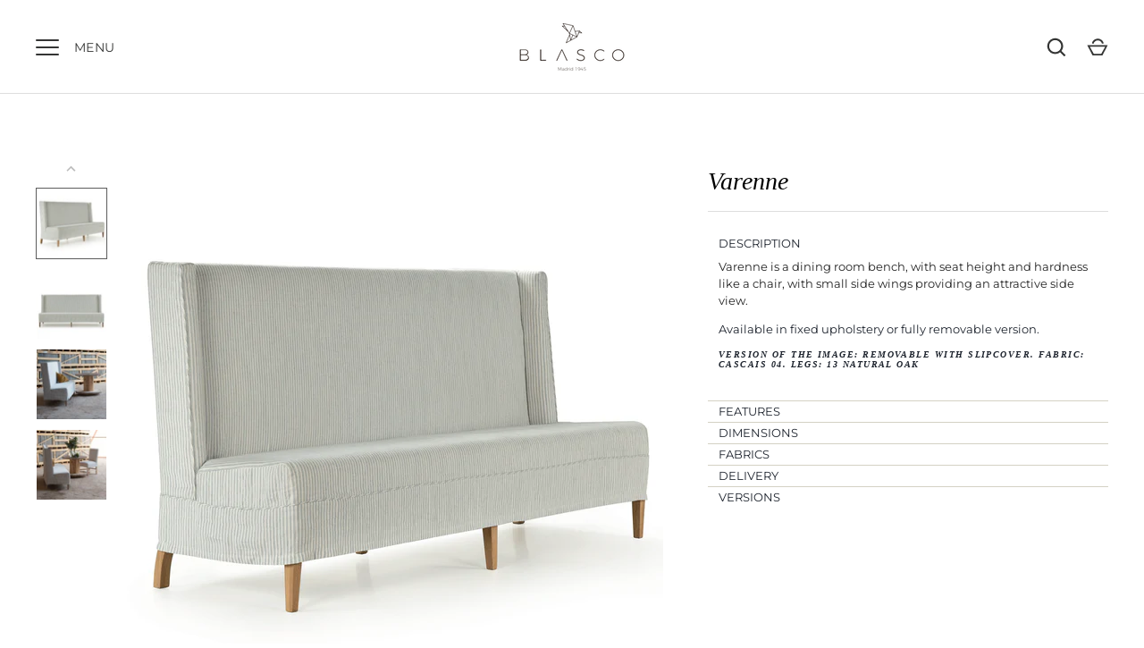

--- FILE ---
content_type: text/html; charset=utf-8
request_url: https://byblasco.com/en/products/varenne
body_size: 32247
content:
<!doctype html>
<html class="no-js" lang="en">
<head>
  <!-- Alchemy 4.2.0 -->
  <meta charset="utf-8" />
<meta name="viewport" content="width=device-width,initial-scale=1.0" />
<meta http-equiv="X-UA-Compatible" content="IE=edge">

<link rel="preconnect" href="https://cdn.shopify.com" crossorigin>
<link rel="preconnect" href="https://fonts.shopify.com" crossorigin>
<link rel="preconnect" href="https://monorail-edge.shopifysvc.com"><link rel="preload" as="font" href="//byblasco.com/cdn/fonts/montserrat/montserrat_n3.29e699231893fd243e1620595067294bb067ba2a.woff2" type="font/woff2" crossorigin><link rel="preload" as="font" href="//byblasco.com/cdn/fonts/montserrat/montserrat_n4.81949fa0ac9fd2021e16436151e8eaa539321637.woff2" type="font/woff2" crossorigin><link rel="preload" as="font" href="//byblasco.com/cdn/fonts/montserrat/montserrat_i3.9cfee8ab0b9b229ed9a7652dff7d786e45a01df2.woff2" type="font/woff2" crossorigin><link rel="preload" as="font" href="//byblasco.com/cdn/fonts/montserrat/montserrat_i4.5a4ea298b4789e064f62a29aafc18d41f09ae59b.woff2" type="font/woff2" crossorigin><link rel="preload" as="font" href="//byblasco.com/cdn/fonts/montserrat/montserrat_n3.29e699231893fd243e1620595067294bb067ba2a.woff2" type="font/woff2" crossorigin><link rel="preload" as="font" href="//byblasco.com/cdn/fonts/montserrat/montserrat_n3.29e699231893fd243e1620595067294bb067ba2a.woff2" type="font/woff2" crossorigin><link rel="preload" href="//byblasco.com/cdn/shop/t/22/assets/vendor.min.js?v=78059238499718284801644487092" as="script">
<link rel="preload" href="//byblasco.com/cdn/shop/t/22/assets/theme.js?v=175323178837000422711644487092" as="script"><link rel="canonical" href="https://byblasco.com/en/products/varenne" /><link rel="shortcut icon" href="//byblasco.com/cdn/shop/files/Anagrama_Color_alternativo_FAVICON.png?v=1614284995" type="image/png" /><meta name="description" content="Varenne is a dining room bench, with seat height and hardness typical of a chair, with small side ears that give it a nice profile view.">
  <meta name="theme-color" content="#ffffff">
  <title>
    Varenne &ndash; byblasco.com
  </title>
  <script type="text/javascript" src="https://ajax.googleapis.com/ajax/libs/jquery/3.3.1/jquery.min.js"></script>
  <meta property="og:site_name" content="byblasco.com">
<meta property="og:url" content="https://byblasco.com/en/products/varenne">
<meta property="og:title" content="Varenne">
<meta property="og:type" content="product">
<meta property="og:description" content="Varenne is a dining room bench, with seat height and hardness typical of a chair, with small side ears that give it a nice profile view."><meta property="og:image" content="http://byblasco.com/cdn/shop/products/VARENNE_34_1200x1200.png?v=1573439016">
  <meta property="og:image:secure_url" content="https://byblasco.com/cdn/shop/products/VARENNE_34_1200x1200.png?v=1573439016">
  <meta property="og:image:width" content="1024">
  <meta property="og:image:height" content="1024"><meta property="og:price:amount" content="0,00">
  <meta property="og:price:currency" content="EUR"><meta name="twitter:card" content="summary_large_image">
<meta name="twitter:title" content="Varenne">
<meta name="twitter:description" content="Varenne is a dining room bench, with seat height and hardness typical of a chair, with small side ears that give it a nice profile view.">

  <link href="//byblasco.com/cdn/shop/t/22/assets/styles.css?v=6399181692907051941759333172" rel="stylesheet" type="text/css" media="all" />
  <script>window.performance && window.performance.mark && window.performance.mark('shopify.content_for_header.start');</script><meta id="shopify-digital-wallet" name="shopify-digital-wallet" content="/25992822868/digital_wallets/dialog">
<meta name="shopify-checkout-api-token" content="27587051f994060816a363e6d0db136c">
<link rel="alternate" hreflang="x-default" href="https://byblasco.com/products/varenne">
<link rel="alternate" hreflang="es" href="https://byblasco.com/products/varenne">
<link rel="alternate" hreflang="en" href="https://byblasco.com/en/products/varenne">
<link rel="alternate" type="application/json+oembed" href="https://byblasco.com/en/products/varenne.oembed">
<script async="async" src="/checkouts/internal/preloads.js?locale=en-ES"></script>
<script id="apple-pay-shop-capabilities" type="application/json">{"shopId":25992822868,"countryCode":"ES","currencyCode":"EUR","merchantCapabilities":["supports3DS"],"merchantId":"gid:\/\/shopify\/Shop\/25992822868","merchantName":"byblasco.com","requiredBillingContactFields":["postalAddress","email","phone"],"requiredShippingContactFields":["postalAddress","email","phone"],"shippingType":"shipping","supportedNetworks":["visa","maestro","masterCard","amex"],"total":{"type":"pending","label":"byblasco.com","amount":"1.00"},"shopifyPaymentsEnabled":true,"supportsSubscriptions":true}</script>
<script id="shopify-features" type="application/json">{"accessToken":"27587051f994060816a363e6d0db136c","betas":["rich-media-storefront-analytics"],"domain":"byblasco.com","predictiveSearch":true,"shopId":25992822868,"locale":"en"}</script>
<script>var Shopify = Shopify || {};
Shopify.shop = "byblasco.myshopify.com";
Shopify.locale = "en";
Shopify.currency = {"active":"EUR","rate":"1.0"};
Shopify.country = "ES";
Shopify.theme = {"name":"byBLASCO Theme 2023","id":130825191644,"schema_name":"Alchemy","schema_version":"4.2.0","theme_store_id":657,"role":"main"};
Shopify.theme.handle = "null";
Shopify.theme.style = {"id":null,"handle":null};
Shopify.cdnHost = "byblasco.com/cdn";
Shopify.routes = Shopify.routes || {};
Shopify.routes.root = "/en/";</script>
<script type="module">!function(o){(o.Shopify=o.Shopify||{}).modules=!0}(window);</script>
<script>!function(o){function n(){var o=[];function n(){o.push(Array.prototype.slice.apply(arguments))}return n.q=o,n}var t=o.Shopify=o.Shopify||{};t.loadFeatures=n(),t.autoloadFeatures=n()}(window);</script>
<script id="shop-js-analytics" type="application/json">{"pageType":"product"}</script>
<script defer="defer" async type="module" src="//byblasco.com/cdn/shopifycloud/shop-js/modules/v2/client.init-shop-cart-sync_C5BV16lS.en.esm.js"></script>
<script defer="defer" async type="module" src="//byblasco.com/cdn/shopifycloud/shop-js/modules/v2/chunk.common_CygWptCX.esm.js"></script>
<script type="module">
  await import("//byblasco.com/cdn/shopifycloud/shop-js/modules/v2/client.init-shop-cart-sync_C5BV16lS.en.esm.js");
await import("//byblasco.com/cdn/shopifycloud/shop-js/modules/v2/chunk.common_CygWptCX.esm.js");

  window.Shopify.SignInWithShop?.initShopCartSync?.({"fedCMEnabled":true,"windoidEnabled":true});

</script>
<script>(function() {
  var isLoaded = false;
  function asyncLoad() {
    if (isLoaded) return;
    isLoaded = true;
    var urls = ["\/\/www.powr.io\/powr.js?powr-token=byblasco.myshopify.com\u0026external-type=shopify\u0026shop=byblasco.myshopify.com","https:\/\/chimpstatic.com\/mcjs-connected\/js\/users\/99e9a1c690972723471b4e1ed\/1c805bbd43e2c5da82c76d266.js?shop=byblasco.myshopify.com","https:\/\/shopify.covet.pics\/covet-pics-widget-inject.js?shop=byblasco.myshopify.com","https:\/\/purchaseorders.w3apps.co\/js\/purchaseorders.js?shop=byblasco.myshopify.com","https:\/\/gdprcdn.b-cdn.net\/js\/gdpr_cookie_consent.min.js?shop=byblasco.myshopify.com","https:\/\/node1.itoris.com\/dpo\/storefront\/include.js?shop=byblasco.myshopify.com"];
    for (var i = 0; i < urls.length; i++) {
      var s = document.createElement('script');
      s.type = 'text/javascript';
      s.async = true;
      s.src = urls[i];
      var x = document.getElementsByTagName('script')[0];
      x.parentNode.insertBefore(s, x);
    }
  };
  if(window.attachEvent) {
    window.attachEvent('onload', asyncLoad);
  } else {
    window.addEventListener('load', asyncLoad, false);
  }
})();</script>
<script id="__st">var __st={"a":25992822868,"offset":3600,"reqid":"4eeb2e54-946d-4639-aaa9-fdb97e9ed416-1768724220","pageurl":"byblasco.com\/en\/products\/varenne","u":"0d7b65636081","p":"product","rtyp":"product","rid":4101146017876};</script>
<script>window.ShopifyPaypalV4VisibilityTracking = true;</script>
<script id="captcha-bootstrap">!function(){'use strict';const t='contact',e='account',n='new_comment',o=[[t,t],['blogs',n],['comments',n],[t,'customer']],c=[[e,'customer_login'],[e,'guest_login'],[e,'recover_customer_password'],[e,'create_customer']],r=t=>t.map((([t,e])=>`form[action*='/${t}']:not([data-nocaptcha='true']) input[name='form_type'][value='${e}']`)).join(','),a=t=>()=>t?[...document.querySelectorAll(t)].map((t=>t.form)):[];function s(){const t=[...o],e=r(t);return a(e)}const i='password',u='form_key',d=['recaptcha-v3-token','g-recaptcha-response','h-captcha-response',i],f=()=>{try{return window.sessionStorage}catch{return}},m='__shopify_v',_=t=>t.elements[u];function p(t,e,n=!1){try{const o=window.sessionStorage,c=JSON.parse(o.getItem(e)),{data:r}=function(t){const{data:e,action:n}=t;return t[m]||n?{data:e,action:n}:{data:t,action:n}}(c);for(const[e,n]of Object.entries(r))t.elements[e]&&(t.elements[e].value=n);n&&o.removeItem(e)}catch(o){console.error('form repopulation failed',{error:o})}}const l='form_type',E='cptcha';function T(t){t.dataset[E]=!0}const w=window,h=w.document,L='Shopify',v='ce_forms',y='captcha';let A=!1;((t,e)=>{const n=(g='f06e6c50-85a8-45c8-87d0-21a2b65856fe',I='https://cdn.shopify.com/shopifycloud/storefront-forms-hcaptcha/ce_storefront_forms_captcha_hcaptcha.v1.5.2.iife.js',D={infoText:'Protected by hCaptcha',privacyText:'Privacy',termsText:'Terms'},(t,e,n)=>{const o=w[L][v],c=o.bindForm;if(c)return c(t,g,e,D).then(n);var r;o.q.push([[t,g,e,D],n]),r=I,A||(h.body.append(Object.assign(h.createElement('script'),{id:'captcha-provider',async:!0,src:r})),A=!0)});var g,I,D;w[L]=w[L]||{},w[L][v]=w[L][v]||{},w[L][v].q=[],w[L][y]=w[L][y]||{},w[L][y].protect=function(t,e){n(t,void 0,e),T(t)},Object.freeze(w[L][y]),function(t,e,n,w,h,L){const[v,y,A,g]=function(t,e,n){const i=e?o:[],u=t?c:[],d=[...i,...u],f=r(d),m=r(i),_=r(d.filter((([t,e])=>n.includes(e))));return[a(f),a(m),a(_),s()]}(w,h,L),I=t=>{const e=t.target;return e instanceof HTMLFormElement?e:e&&e.form},D=t=>v().includes(t);t.addEventListener('submit',(t=>{const e=I(t);if(!e)return;const n=D(e)&&!e.dataset.hcaptchaBound&&!e.dataset.recaptchaBound,o=_(e),c=g().includes(e)&&(!o||!o.value);(n||c)&&t.preventDefault(),c&&!n&&(function(t){try{if(!f())return;!function(t){const e=f();if(!e)return;const n=_(t);if(!n)return;const o=n.value;o&&e.removeItem(o)}(t);const e=Array.from(Array(32),(()=>Math.random().toString(36)[2])).join('');!function(t,e){_(t)||t.append(Object.assign(document.createElement('input'),{type:'hidden',name:u})),t.elements[u].value=e}(t,e),function(t,e){const n=f();if(!n)return;const o=[...t.querySelectorAll(`input[type='${i}']`)].map((({name:t})=>t)),c=[...d,...o],r={};for(const[a,s]of new FormData(t).entries())c.includes(a)||(r[a]=s);n.setItem(e,JSON.stringify({[m]:1,action:t.action,data:r}))}(t,e)}catch(e){console.error('failed to persist form',e)}}(e),e.submit())}));const S=(t,e)=>{t&&!t.dataset[E]&&(n(t,e.some((e=>e===t))),T(t))};for(const o of['focusin','change'])t.addEventListener(o,(t=>{const e=I(t);D(e)&&S(e,y())}));const B=e.get('form_key'),M=e.get(l),P=B&&M;t.addEventListener('DOMContentLoaded',(()=>{const t=y();if(P)for(const e of t)e.elements[l].value===M&&p(e,B);[...new Set([...A(),...v().filter((t=>'true'===t.dataset.shopifyCaptcha))])].forEach((e=>S(e,t)))}))}(h,new URLSearchParams(w.location.search),n,t,e,['guest_login'])})(!0,!0)}();</script>
<script integrity="sha256-4kQ18oKyAcykRKYeNunJcIwy7WH5gtpwJnB7kiuLZ1E=" data-source-attribution="shopify.loadfeatures" defer="defer" src="//byblasco.com/cdn/shopifycloud/storefront/assets/storefront/load_feature-a0a9edcb.js" crossorigin="anonymous"></script>
<script data-source-attribution="shopify.dynamic_checkout.dynamic.init">var Shopify=Shopify||{};Shopify.PaymentButton=Shopify.PaymentButton||{isStorefrontPortableWallets:!0,init:function(){window.Shopify.PaymentButton.init=function(){};var t=document.createElement("script");t.src="https://byblasco.com/cdn/shopifycloud/portable-wallets/latest/portable-wallets.en.js",t.type="module",document.head.appendChild(t)}};
</script>
<script data-source-attribution="shopify.dynamic_checkout.buyer_consent">
  function portableWalletsHideBuyerConsent(e){var t=document.getElementById("shopify-buyer-consent"),n=document.getElementById("shopify-subscription-policy-button");t&&n&&(t.classList.add("hidden"),t.setAttribute("aria-hidden","true"),n.removeEventListener("click",e))}function portableWalletsShowBuyerConsent(e){var t=document.getElementById("shopify-buyer-consent"),n=document.getElementById("shopify-subscription-policy-button");t&&n&&(t.classList.remove("hidden"),t.removeAttribute("aria-hidden"),n.addEventListener("click",e))}window.Shopify?.PaymentButton&&(window.Shopify.PaymentButton.hideBuyerConsent=portableWalletsHideBuyerConsent,window.Shopify.PaymentButton.showBuyerConsent=portableWalletsShowBuyerConsent);
</script>
<script>
  function portableWalletsCleanup(e){e&&e.src&&console.error("Failed to load portable wallets script "+e.src);var t=document.querySelectorAll("shopify-accelerated-checkout .shopify-payment-button__skeleton, shopify-accelerated-checkout-cart .wallet-cart-button__skeleton"),e=document.getElementById("shopify-buyer-consent");for(let e=0;e<t.length;e++)t[e].remove();e&&e.remove()}function portableWalletsNotLoadedAsModule(e){e instanceof ErrorEvent&&"string"==typeof e.message&&e.message.includes("import.meta")&&"string"==typeof e.filename&&e.filename.includes("portable-wallets")&&(window.removeEventListener("error",portableWalletsNotLoadedAsModule),window.Shopify.PaymentButton.failedToLoad=e,"loading"===document.readyState?document.addEventListener("DOMContentLoaded",window.Shopify.PaymentButton.init):window.Shopify.PaymentButton.init())}window.addEventListener("error",portableWalletsNotLoadedAsModule);
</script>

<script type="module" src="https://byblasco.com/cdn/shopifycloud/portable-wallets/latest/portable-wallets.en.js" onError="portableWalletsCleanup(this)" crossorigin="anonymous"></script>
<script nomodule>
  document.addEventListener("DOMContentLoaded", portableWalletsCleanup);
</script>

<link id="shopify-accelerated-checkout-styles" rel="stylesheet" media="screen" href="https://byblasco.com/cdn/shopifycloud/portable-wallets/latest/accelerated-checkout-backwards-compat.css" crossorigin="anonymous">
<style id="shopify-accelerated-checkout-cart">
        #shopify-buyer-consent {
  margin-top: 1em;
  display: inline-block;
  width: 100%;
}

#shopify-buyer-consent.hidden {
  display: none;
}

#shopify-subscription-policy-button {
  background: none;
  border: none;
  padding: 0;
  text-decoration: underline;
  font-size: inherit;
  cursor: pointer;
}

#shopify-subscription-policy-button::before {
  box-shadow: none;
}

      </style>
<script id="sections-script" data-sections="product-recommendations" defer="defer" src="//byblasco.com/cdn/shop/t/22/compiled_assets/scripts.js?v=12613"></script>
<script>window.performance && window.performance.mark && window.performance.mark('shopify.content_for_header.end');</script>
  <script type="text/javascript">
    var Tipo = Tipo || {};
    Tipo.Booking = Tipo.Booking || {};
    Tipo.Booking.appUrl = 'https://booking.tipo.io';
    Tipo.Booking.shop = {
      id: 17041,
      url : 'byblasco.myshopify.com',
      domain : 'byblasco.com',
      settings : "{\"general\":{\"hide_add_to_cart\":\"2\",\"hide_buy_now\":\"2\",\"redirect_url\":null,\"allow_bring_more\":false,\"confirm_to\":\"link\",\"time_format\":\"24h\",\"multipleEmployees\":\"0\",\"multipleLocations\":\"1\",\"formatDate\":\"DD\\\/MM\\\/YYYY\",\"formatDateServe\":\"d\\\/m\\\/Y\",\"formatDateTime\":\"DD\\\/MM\\\/YYYY HH:mm\",\"formatTime\":\"HH:mm\",\"weekStart\":\"1\",\"hideWaterMark\":\"1\",\"delay_nextStep\":\"1500\",\"onlineBooking\":{\"enable\":false,\"hideCustomize\":false,\"position\":\"bottom-right\",\"size\":\"15\",\"type\":\"default\",\"shape\":\"cricle\",\"description\":\"15\",\"title\":\"15\"},\"hide_product_form\":\"2\",\"linkRedirect\":\"byblasco.com\",\"hide_service_dropdown\":true,\"hide_service_dropdown_name\":[\"1\"],\"hide_title\":true},\"booking\":{\"font\":\"Verdana\",\"primary_color\":\"#9b9b9b\",\"cancel_button\":\"#9b9b9b\",\"text_color\":\"#000000\",\"text_price_color\":\"#d0021b\",\"selected_day_color\":\"#b8e986\",\"time_slot_color_hover\":\"#ffffff\",\"time_slot_color_selected\":\"#b8e986\",\"calender_background_color\":\"#f8f7f4\",\"calender_text_color\":\"#4a4a4a\",\"day_off_color\":\"#4a4a4a\",\"time_slot_color\":\"#9b9b9b\",\"selected_time_slot_color\":\"#ffd153\",\"background_color_calendar\":\"#2b3360\",\"background_color_box_message_time_slot_no_available\":\"#ebb5b5\",\"text_color_text_box_message_time_slot_no_available\":\"#d0021b\",\"time_slot_no_available_color\":\"#c05454\",\"background_image\":null,\"timeBlock\":\"fixed\",\"stepping\":\"60\",\"sortProduct\":{\"type\":1,\"sortProductAuto\":\"asc\",\"sortProductManually\":[\"6051271999642\"]},\"statusDefault\":\"3\",\"bookingOnline\":{\"button\":{\"color\":\"#fff\",\"background\":\"#b4924c\",\"size\":\"15\"},\"title\":{\"color\":\"#096552\",\"size\":\"30\"},\"description\":{\"color\":\"#808080\",\"size\":\"15\"}}},\"translation\":{\"time_slot_no_available\":\"This slot is no longer available\",\"languageDatepicker\":\"es-ES\",\"please_select\":\"Please select Training\",\"training\":\"Training\",\"trainer\":\"Trainer\",\"bringing_anyone\":\"Bringing anyone with you?\",\"num_of_additional\":\"Number of Additional people\",\"date_and_time\":\"Pick date & time\",\"continue\":\"Continue\",\"total_price\":\"Base Price\",\"confirm\":\"Confirm\",\"cancel\":\"Cancel\",\"thank_you\":\"Thank you! Your booking is completed\",\"date\":\"Date\",\"time\":\"Time\",\"location\":\"Location\",\"first_name\":\"First name\",\"last_name\":\"Last name\",\"phone\":\"Phone\",\"email\":\"Email\",\"address\":\"Address\",\"address_2\":\"Address 2\",\"status\":\"Status\",\"country\":\"Country\",\"quantity\":\"Quantity\",\"product\":\"Product\",\"product_placeholder\":\"Product placeholder\",\"variant\":\"Variant\",\"variant_placeholder\":\"Variant placeholder\",\"location_placeholder\":\"Location placeholder\",\"employee\":\"Trainer\",\"employee_placeholder\":\"Trainer placeholder\",\"back\":\"Back\",\"payment\":\"Payment\",\"datetime\":\"Date Time\",\"duration\":\"Duration\",\"you_can_only_bring\":\"You can only bring {number} people\",\"not_available\":\"Selected training is currently not available.\",\"is_required\":\"This field is required\",\"price\":\"Price\",\"export_file_isc\":\"Export to file isc\",\"customDatePickerDays\":\"Sunday, Monday, Tuesday, Wednesday, Thursday, Friday, Saturday\",\"customDatePickerDaysShort\":\"Sun, Mon, Tue, Wed, Thu, Fri, Sat\",\"customDatePickerDaysMin\":\"Su, Mo, Tu, We, Th, Fr, Sa\",\"customDatePickerMonths\":\"January, February, March, April, May, June, July, August, September, October, November, December\",\"customDatePickerMonthsShort\":\"Jan, Feb, Mar, Apr, May, Jun, Jul, Aug, Sep, Oct, Nov, Dec\",\"widget\":{\"default\":{\"please_select\":null,\"training\":\"Training\",\"trainer\":\"Trainer\",\"bringing_anyone\":\"\\u00bfTraes a alguien contigo?\",\"num_of_additional\":\"N\\u00famero de personas adicionales\",\"date_and_time\":\"Elige fecha y hora\",\"continue\":\"CONTINUAR\",\"total_price\":\"Precio total\",\"confirm\":\"Confirmar\",\"cancel\":\"Cancel\",\"thank_you\":\"Thank you! Your booking is completed\",\"date\":\"Fecha\",\"time\":\"Hora\",\"datetime\":\"Fecha y hora\",\"duration\":\"Duraci\\u00f3n\",\"location\":\"Ubicaci\\u00f3n\",\"first_name\":\"First name\",\"last_name\":\"Last name\",\"phone\":\"Phone\",\"email\":\"Email\",\"address\":\"Address\",\"address_2\":\"Address 2\",\"status\":\"Status\",\"country\":\"Country\",\"full_name\":\"Fullname\",\"product\":null,\"product_placeholder\":\"Selecciona\",\"variant\":\"Variant\",\"variant_placeholder\":\"Select your variant\",\"location_placeholder\":\"Selecciona una ubicaci\\u00f3n\",\"employee\":\"Te atender\\u00e1\",\"employee_placeholder\":\"Staff Ventas\",\"quantity\":\"Cantidad\",\"back\":\"Atr\\u00e1s\",\"payment\":\"Pago\",\"you_can_only_bring\":\"Solo puedes traer {number} personas\",\"not_available\":\"El servicio seleccionado no est\\u00e1 disponible actualmente.\",\"no_employee\":\"Sin vendedor\",\"no_location\":\"Sin Ubicaci\\u00f3n\",\"is_required\":\"Este campo es requerido.\",\"valid_phone_number\":\"Por favor introduzca un n\\u00famero de tel\\u00e9fono v\\u00e1lido.\",\"valid_email\":\"Por favor introduzca una direcci\\u00f3n de correo electr\\u00f3nico v\\u00e1lida.\",\"time_slot_no_available\":\"Este tramo horario ya no est\\u00e1 disponible\",\"price\":\"Precio\",\"export_file_isc\":\"Exportar a archivo isc\",\"confirm_free_booking_successfully\":\"Gracias por tu reserva.\",\"confirm_free_booking_unsuccessfully\":\"Vaya, parece que algo ha ido mal.\",\"duration_unit\":\"minutos\",\"bookingHistory\":\"Historial de reservas\",\"online_booking_text\":\"Reserva en linea\",\"online_booking_title\":\"Reserva en linea\",\"online_booking_description\":\"Selecciona y reserva tu cita\"},\"en\":{\"please_select\":null,\"training\":\"Training\",\"trainer\":\"Trainer\",\"bringing_anyone\":\"Bringing anyone with you?\",\"num_of_additional\":\"Number of Additional People\",\"date_and_time\":\"Pick date & time\",\"continue\":\"Continue\",\"total_price\":\"Total Price\",\"confirm\":\"Confirm\",\"cancel\":\"Cancel\",\"thank_you\":\"Thank you! Your booking is completed\",\"date\":\"Date\",\"time\":\"Time\",\"datetime\":\"Date Time\",\"duration\":\"Duration\",\"location\":\"Location\",\"first_name\":\"First name\",\"last_name\":\"Last name\",\"phone\":\"Phone\",\"email\":\"Email\",\"address\":\"Address\",\"address_2\":\"Address 2\",\"status\":\"Status\",\"country\":\"Country\",\"full_name\":\"Fullname\",\"product\":null,\"product_placeholder\":\"Select Service\",\"variant\":\"Variant\",\"variant_placeholder\":\"Select your variant\",\"location_placeholder\":\"Select a location\",\"employee\":\"Employee\",\"employee_placeholder\":\"Select an employee\",\"quantity\":\"Quantity\",\"back\":\"Back\",\"bookingHistory\":\"Booking History\",\"payment\":\"Payment\",\"you_can_only_bring\":\"You can only bring {number} people\",\"not_available\":\"Selected service is currently not available.\",\"no_employee\":\"No employee\",\"no_location\":\"No location\",\"is_required\":\"This field is required.\",\"valid_phone_number\":\"Please enter a valid phone number.\",\"valid_email\":\"Please enter a valid email.\",\"time_slot_no_available\":\"This slot is no longer available\",\"price\":\"Price\",\"export_file_isc\":\"Export to file isc\",\"confirm_free_booking_successfully\":\"Thank for your booking. We will get back to you shortly.\",\"confirm_free_booking_unsuccessfully\":\"Whoops, looks like something went wrong.\",\"duration_unit\":\"minutes\"},\"fr\":{\"please_select\":\"Please select service\",\"training\":\"Training\",\"trainer\":\"Trainer\",\"bringing_anyone\":\"Bringing anyone with you?\",\"num_of_additional\":\"Number of Additional People\",\"date_and_time\":\"Pick date & time\",\"continue\":\"Continue\",\"total_price\":\"Total Price\",\"confirm\":\"Confirm\",\"cancel\":\"Cancel\",\"thank_you\":\"Thank you! Your booking is completed\",\"date\":\"Date\",\"time\":\"Time\",\"datetime\":\"Date Time\",\"duration\":\"Duration\",\"location\":\"Location\",\"first_name\":\"First name\",\"last_name\":\"Last name\",\"phone\":\"Phone\",\"email\":\"Email\",\"address\":\"Address\",\"address_2\":\"Address 2\",\"status\":\"Status\",\"country\":\"Country\",\"full_name\":\"Fullname\",\"product\":\"Service\",\"product_placeholder\":\"Select your service\",\"variant\":\"Variant\",\"variant_placeholder\":\"Select your variant\",\"location_placeholder\":\"Select a location\",\"employee\":\"Employee\",\"employee_placeholder\":\"Select an employee\",\"quantity\":\"Quantity\",\"back\":\"Back\",\"bookingHistory\":\"Booking History\",\"payment\":\"Payment\",\"you_can_only_bring\":\"You can only bring {number} people\",\"not_available\":\"Selected service is currently not available.\",\"no_employee\":\"No employee\",\"no_location\":\"No location\",\"is_required\":\"This field is required.\",\"valid_phone_number\":\"Please enter a valid phone number.\",\"valid_email\":\"Please enter a valid email.\",\"time_slot_no_available\":\"This slot is no longer available\",\"price\":\"Price\",\"export_file_isc\":\"Export to file isc\",\"confirm_free_booking_successfully\":\"Thank for your booking. We will get back to you shortly.\",\"confirm_free_booking_unsuccessfully\":\"Whoops, looks like something went wrong.\",\"duration_unit\":\"minutes\"}}},\"integrate\":{\"zapier\":{\"cretaeOrUpdateUrl\":null,\"deleteUrl\":null},\"google\":[]},\"free_form\":{\"first_name\":{\"enable\":true,\"label\":\"Nombre\",\"required\":true},\"last_name\":{\"enable\":true,\"label\":\"Apellido\",\"required\":true},\"phone_number\":{\"enable\":true,\"label\":\"Tel\\u00e9fono\",\"required\":true},\"email\":{\"label\":\"Email\",\"required\":true,\"enable\":true}}}",
      locale: 'es',
      plan : {"id":12,"version":"2","plan":"PRO","feature":"{\"employee\":-1,\"product\":-1,\"location\":-1,\"extraFieldSet\":true,\"hideBrand\":true,\"trialDay\":7,\"trialDayOld\":7,\"priceOld\":\"149\",\"googleCalendar\":true,\"zoom\":true,\"googleSheet\":true,\"activeCampaign\":true,\"mailchimp\":true,\"klaviyo\":true,\"getResponse\":true,\"hubspot\":true,\"omnisend\":true,\"sendInBlue\":true}","price":"149.00","type":"year","status":1,"created_at":null,"updated_at":"2023-05-08 01:56:42"}
    };
    Tipo.Booking.locale = "en";
    Tipo.Booking.countryCode = ['es'];
    
      Tipo.Booking.product = {"id":4101146017876,"title":"Varenne","handle":"varenne","description":"\u003ch5\u003eDESCRIPTION\u003c\/h5\u003e\n\u003c!--StartFragment--\u003e\n\u003cp class=\"gt-block\" style=\"box-sizing: border-box; margin: 0px 0px 1em; color: #1d232d; font-family: Montserrat, sans-serif; font-size: 13px; font-style: normal; font-variant-ligatures: normal; font-variant-caps: normal; font-weight: 400; letter-spacing: normal; orphans: 2; text-align: left; text-indent: 0px; text-transform: none; white-space: normal; widows: 2; word-spacing: 0px; -webkit-text-stroke-width: 0px; text-decoration-style: initial; text-decoration-color: initial;\"\u003e\u003cspan style=\"box-sizing: border-box; font-weight: 400;\"\u003e\u003cspan style=\"font-size: 10pt; font-family: Montserrat,sans-serif; color: #222222; background-color: transparent; font-weight: 400; font-style: normal; font-variant: normal; text-decoration: none; vertical-align: baseline; white-space: pre-wrap;\"\u003eVarenne is a dining room bench, with seat height and hardness like a chair, with small side wings providing an attractive side view.\u003c\/span\u003e\u003c\/span\u003e\u003c\/p\u003e\n\u003cp class=\"gt-block pdp__desc__text--no-header--core js-pdp-desc-text\" style=\"box-sizing: border-box; margin: 0px 0px 1em; color: #1d232d; font-family: Montserrat, sans-serif; font-size: 13px; font-style: normal; font-variant-ligatures: normal; font-variant-caps: normal; font-weight: 400; letter-spacing: normal; orphans: 2; text-align: left; text-indent: 0px; text-transform: none; white-space: normal; widows: 2; word-spacing: 0px; -webkit-text-stroke-width: 0px; text-decoration-style: initial; text-decoration-color: initial;\"\u003e\u003cspan style=\"box-sizing: border-box;\"\u003eAvailable in fixed upholstery or fully removable version.\u003c\/span\u003e\u003c\/p\u003e\n\u003ch6 class=\"pdp__desc__text--no-header--core js-pdp-desc-text\" style=\"box-sizing: border-box; font-family: 'Goudy Old Style', serif; font-weight: bold; font-style: italic; line-height: 1.2; color: #1d232d; font-size: 0.75em; margin: 0px 0px 2.5em; letter-spacing: 0.15em; text-transform: uppercase; font-variant-ligatures: normal; font-variant-caps: normal; orphans: 2; text-align: left; text-indent: 0px; white-space: normal; widows: 2; word-spacing: 0px; -webkit-text-stroke-width: 0px; text-decoration-style: initial; text-decoration-color: initial;\"\u003e\u003cspan style=\"box-sizing: border-box;\"\u003eVERSION OF THE IMAGE: REMOVABLE with slipcover. FABRIC: CASCAIS 04. LEGS: 13 NATURAL OAK\u003c\/span\u003e\u003c\/h6\u003e\n\u003c!--EndFragment--\u003e\n\u003ch6 class=\"pdp__desc__text--no-header--core js-pdp-desc-text\"\u003e\u003c\/h6\u003e\n\u003ch5\u003eFEATURES\u003c\/h5\u003e\n\u003cul class=\"pdp__desc__list-container--core\"\u003e\u003c!--StartFragment--\u003e\n\u003cul class=\"pdp__desc__list-container--core\" style=\"box-sizing: border-box; color: #1d232d; font-family: Montserrat, sans-serif; font-size: 13px; font-style: normal; font-variant-ligatures: normal; font-variant-caps: normal; font-weight: 400; letter-spacing: normal; orphans: 2; text-align: left; text-indent: 0px; text-transform: none; white-space: normal; widows: 2; word-spacing: 0px; -webkit-text-stroke-width: 0px; text-decoration-style: initial; text-decoration-color: initial;\"\u003e\n\u003cli style=\"box-sizing: border-box;\"\u003eSolid pine and oak wood structure.\u003c\/li\u003e\n\u003cli style=\"box-sizing: border-box;\"\u003e\u003cspan style=\"box-sizing: border-box;\"\u003eSeat formed by multilayer board, covered with fire retardant foam of 40 kg \/ m\u003c\/span\u003e\u003cspan style=\"box-sizing: border-box;\"\u003e3\u003c\/span\u003e\u003cspan style=\"box-sizing: border-box;\"\u003e of density\u003c\/span\u003e\u003c\/li\u003e\n\u003cli style=\"box-sizing: border-box;\"\u003e\u003cspan style=\"box-sizing: border-box;\"\u003eBackrest formed by non-deformable elastic webbing covered with soft flame retardant foam 35 kg \/ m\u003c\/span\u003e\u003cspan style=\"box-sizing: border-box;\"\u003e3\u003c\/span\u003e\u003cspan style=\"box-sizing: border-box;\"\u003e of density\u003c\/span\u003e\u003c\/li\u003e\n\u003cli style=\"box-sizing: border-box;\"\u003e\u003cspan style=\"box-sizing: border-box;\"\u003eEuropean oak wood legs available in the finishes of this wood.\u003c\/span\u003e\u003c\/li\u003e\n\u003c\/ul\u003e\n\u003c\/ul\u003e\n\u003ch5\u003eDIMENSIONS\u003c\/h5\u003e\n\u003cdiv class=\"easytabs-content-holder\" style=\"box-sizing: border-box; display: block; border-radius: 0px !important; border: none; background-color: #ffffff; color: #1d232d; text-align: left; padding: 5px 12px !important; font-family: Montserrat, sans-serif; font-size: 13px; font-style: normal; font-variant-ligatures: normal; font-variant-caps: normal; font-weight: 400; letter-spacing: normal; orphans: 2; text-indent: 0px; text-transform: none; white-space: normal; widows: 2; word-spacing: 0px; -webkit-text-stroke-width: 0px; text-decoration-style: initial; text-decoration-color: initial;\"\u003e\n\u003cul class=\"pdp__desc__list-container--core\" style=\"box-sizing: border-box;\"\u003e\n\u003cli style=\"box-sizing: border-box;\"\u003eWidth: from 180 to 350 cms in sections of 5 cms (180,185, ..)\u003c\/li\u003e\n\u003cli style=\"box-sizing: border-box;\"\u003eHeight: 100, 110 cms\u003c\/li\u003e\n\u003cli style=\"box-sizing: border-box;\"\u003eDepth: 68, 74 cms\u003c\/li\u003e\n\u003c\/ul\u003e\n\u003c\/div\u003e\n\u003cul\u003e\u003c\/ul\u003e\n\u003ch6\u003e\u003c!--StartFragment--\u003eTHE INDICATED MEASURES ARE SUBJECT TO sLIGHT VARIATIONS\u003c!--EndFragment--\u003e\u003c\/h6\u003e\n\u003ch6\u003e\u003c\/h6\u003e\n\u003c!--StartFragment--\u003e\n\u003ch5 style=\"background-repeat: no-repeat; box-sizing: inherit; outline: none !important; font-weight: bold; color: #111111; text-rendering: optimizelegibility; margin: 0px 0px 0.5em; padding: 0px; line-height: 1.2; font-size: 1em; font-family: 'Trebuchet MS', 'Helvetica Neue', Helvetica, Tahoma, sans-serif; font-style: normal; font-variant-ligatures: normal; font-variant-caps: normal; letter-spacing: normal; orphans: 2; text-align: start; text-indent: 0px; text-transform: none; white-space: normal; widows: 2; word-spacing: 0px; -webkit-text-stroke-width: 0px; text-decoration-style: initial; text-decoration-color: initial; background-color: #ffffff;\"\u003eFABRICS\u003c\/h5\u003e\n\u003cp style=\"background-repeat: no-repeat; box-sizing: border-box; outline: none !important; padding: 0px; margin: 0px 0px 1em; font-style: normal; font-variant-ligatures: normal; font-variant-caps: normal; font-weight: 400; letter-spacing: normal; orphans: 2; text-indent: 0px; text-transform: none; white-space: normal; widows: 2; word-spacing: 0px; -webkit-text-stroke-width: 0px; text-decoration-style: initial; text-decoration-color: initial; background-color: #ffffff; color: #1d232d; font-family: Montserrat, sans-serif; font-size: 13px; text-align: left;\"\u003eAvailable in more than 400 different fabrics, grouped into 22 collections and 9 groups according to price, Fabric Group I (GTI) to \u003cspan style=\"color: #1d232d; font-family: Montserrat, sans-serif; font-size: 13px; font-style: normal; font-variant-ligatures: normal; font-variant-caps: normal; font-weight: 400; letter-spacing: normal; orphans: 2; text-align: left; text-indent: 0px; text-transform: none; white-space: normal; widows: 2; word-spacing: 0px; -webkit-text-stroke-width: 0px; background-color: #ffffff; text-decoration-style: initial; text-decoration-color: initial; display: inline !important; float: none;\"\u003eFabric\u003c\/span\u003e Group IX (GT IX).\u003c\/p\u003e\n\u003ch6 style=\"background-repeat: no-repeat; box-sizing: border-box; outline: none !important; font-weight: bold; color: #1d232d; text-rendering: optimizelegibility; margin: 0px 0px 2.5em; padding: 0px; line-height: 1.2; font-size: 0.75em; text-transform: uppercase; letter-spacing: 0.15em; font-variant-ligatures: normal; font-variant-caps: normal; orphans: 2; text-indent: 0px; white-space: normal; widows: 2; word-spacing: 0px; -webkit-text-stroke-width: 0px; text-decoration-style: initial; text-decoration-color: initial; background-color: #ffffff; font-family: 'Goudy Old Style', serif; font-style: italic; text-align: left;\"\u003e\u003ca href=\"https:\/\/en.byblasco.com\/Collections\/fabric-samples\" title=\"FABRICS\" style=\"background: transparent; box-sizing: border-box; touch-action: manipulation; outline: none !important; color: inherit; text-decoration: none; transition: color 150ms ease 0s, background-color 150ms ease 0s, border-color 150ms ease 0s;\"\u003e\u003cspan style=\"background-repeat: no-repeat; box-sizing: border-box; outline: none !important;\"\u003eSEE FABRIC COLLECTIONS\u003c\/span\u003e\u003c\/a\u003e\u003c\/h6\u003e\n\u003ch6 style=\"background-repeat: no-repeat; box-sizing: inherit; outline: none !important; font-weight: bold; color: #111111; text-rendering: optimizelegibility; margin: 0px 0px 0.5em; padding: 0px; line-height: 1.2; font-size: 0.83333em; text-transform: uppercase; letter-spacing: 0.035em; font-family: 'Trebuchet MS', 'Helvetica Neue', Helvetica, Tahoma, sans-serif; font-style: normal; font-variant-ligatures: normal; font-variant-caps: normal; orphans: 2; text-align: start; text-indent: 0px; white-space: normal; widows: 2; word-spacing: 0px; -webkit-text-stroke-width: 0px; text-decoration-style: initial; text-decoration-color: initial; background-color: #ffffff;\"\u003e\u003ca href=\"https:\/\/byblasco.com\/collections\/muestras-de-tela\" title=\"TELAS\" style=\"background-repeat: no-repeat; box-sizing: inherit; background-color: initial; touch-action: manipulation; outline: none !important; color: #3397ff;\"\u003e\u003c\/a\u003e\u003c\/h6\u003e\n\u003cul class=\"pdp__desc__list-container--core\" style=\"background-repeat: no-repeat; box-sizing: inherit; outline: none !important; padding: 0px; margin: 0px 0px 1em 1.5em; color: #333333; font-family: 'Trebuchet MS', 'Helvetica Neue', Helvetica, Tahoma, sans-serif; font-size: 14px; font-style: normal; font-variant-ligatures: normal; font-variant-caps: normal; font-weight: 400; letter-spacing: normal; orphans: 2; text-align: start; text-indent: 0px; text-transform: none; white-space: normal; widows: 2; word-spacing: 0px; -webkit-text-stroke-width: 0px; text-decoration-style: initial; text-decoration-color: initial; background-color: #ffffff;\"\u003e\u003c\/ul\u003e\n\u003ch5 style=\"background-repeat: no-repeat; box-sizing: inherit; outline: none !important; font-weight: bold; color: #111111; text-rendering: optimizelegibility; margin: 0px 0px 0.5em; padding: 0px; line-height: 1.2; font-size: 1em; font-family: 'Trebuchet MS', 'Helvetica Neue', Helvetica, Tahoma, sans-serif; font-style: normal; font-variant-ligatures: normal; font-variant-caps: normal; letter-spacing: normal; orphans: 2; text-align: start; text-indent: 0px; text-transform: none; white-space: normal; widows: 2; word-spacing: 0px; -webkit-text-stroke-width: 0px; text-decoration-style: initial; text-decoration-color: initial; background-color: #ffffff;\"\u003eDELIVERY\u003c\/h5\u003e\n\u003cp style=\"background-repeat: no-repeat; box-sizing: inherit; outline: none !important; padding: 0px; margin: 0px 0px 1em; color: #333333; font-family: 'Trebuchet MS', 'Helvetica Neue', Helvetica, Tahoma, sans-serif; font-size: 14px; font-style: normal; font-variant-ligatures: normal; font-variant-caps: normal; font-weight: 400; letter-spacing: normal; orphans: 2; text-align: start; text-indent: 0px; text-transform: none; white-space: normal; widows: 2; word-spacing: 0px; -webkit-text-stroke-width: 0px; text-decoration-style: initial; text-decoration-color: initial; background-color: #ffffff;\"\u003e\u003cspan style=\"background-repeat: no-repeat; box-sizing: inherit; outline: none !important; color: #1d232d; font-family: Montserrat, sans-serif; font-size: 13px; font-style: normal; font-variant-ligatures: normal; font-variant-caps: normal; font-weight: 400; letter-spacing: normal; orphans: 2; text-align: left; text-indent: 0px; text-transform: none; white-space: normal; widows: 2; word-spacing: 0px; -webkit-text-stroke-width: 0px; background-color: #ffffff; text-decoration-style: initial; text-decoration-color: initial; float: none; display: inline !important;\"\u003eThe delivery time is from 6 to 8 weeks from the order confirmation.\u003c\/span\u003e\u003c\/p\u003e\n\u003ch5 style=\"background-repeat: no-repeat; box-sizing: inherit; outline: none !important; font-weight: bold; color: #111111; text-rendering: optimizelegibility; margin: 0px 0px 0.5em; padding: 0px; line-height: 1.2; font-size: 1em; font-family: 'Trebuchet MS', 'Helvetica Neue', Helvetica, Tahoma, sans-serif; font-style: normal; font-variant-ligatures: normal; font-variant-caps: normal; letter-spacing: normal; orphans: 2; text-align: start; text-indent: 0px; text-transform: none; white-space: normal; widows: 2; word-spacing: 0px; -webkit-text-stroke-width: 0px; text-decoration: none; background-color: #ffffff; text-size-adjust: auto;\"\u003eVERSIONS\u003c\/h5\u003e\n\u003cp data-mce-fragment=\"1\"\u003e\u003cimg alt=\"\" src=\"https:\/\/cdn.shopify.com\/s\/files\/1\/0259\/9282\/2868\/files\/EJEMPLO-TAPIZADO2_480x480.png?v=1574189896\" data-mce-fragment=\"1\" data-mce-src=\"https:\/\/cdn.shopify.com\/s\/files\/1\/0259\/9282\/2868\/files\/EJEMPLO-TAPIZADO2_480x480.png?v=1574189896\"\u003e\u003c\/p\u003e\n\u003cdiv data-mce-fragment=\"1\"\u003e\u003cbr data-mce-fragment=\"1\"\u003e\u003c\/div\u003e\n\u003ch3 data-mce-fragment=\"1\"\u003e\u003cspan data-mce-fragment=\"1\"\u003eFixed Upholstery\u003c\/span\u003e\u003c\/h3\u003e\n\u003cp data-mce-fragment=\"1\"\u003e\u003cspan data-mce-fragment=\"1\"\u003eThe fabric will be completely fixed to the furniture except for the cushions that will be completely removable, in the event that the chosen model has cushions. If the chosen model has the available cover option, you can order a custom made cover for your furniture in the future simply by choosing the \"Cover Only\" version and selecting the size of your piece and the desired fabric for your cover.\u003c\/span\u003e\u003c\/p\u003e\n\u003cp data-mce-fragment=\"1\"\u003e\u003cimg alt=\"\" src=\"https:\/\/cdn.shopify.com\/s\/files\/1\/0259\/9282\/2868\/files\/ELEMPLO-DESENFUNDABLE2_480x480.png?v=1574189866\" data-mce-fragment=\"1\" data-mce-src=\"https:\/\/cdn.shopify.com\/s\/files\/1\/0259\/9282\/2868\/files\/ELEMPLO-DESENFUNDABLE2_480x480.png?v=1574189866\"\u003e\u003c\/p\u003e\n\u003cdiv data-mce-fragment=\"1\"\u003e\u003cbr data-mce-fragment=\"1\"\u003e\u003c\/div\u003e\n\u003ch3 data-mce-fragment=\"1\"\u003eRemovable - With Slipcover\u003c\/h3\u003e\n\u003cp data-mce-fragment=\"1\"\u003e\u003cspan data-mce-fragment=\"1\"\u003eThe \"Removable\" version means that the piece is completely upholstered with the Capri fabric except for the loose cushions, in the event that the chosen model has cushions. A custom cover will be made in the desired fabric and it will come already placed on the sofa. The legs or wheels are visible when this cover is removed.\u003c\/span\u003e\u003c\/p\u003e\n\u003cdiv data-mce-fragment=\"1\"\u003e\u003cbr data-mce-fragment=\"1\"\u003e\u003c\/div\u003e\n\u003ch3 data-mce-fragment=\"1\"\u003e\u003cspan data-mce-fragment=\"1\"\u003eOnly the Slipcover\u003c\/span\u003e\u003c\/h3\u003e\n\u003cp data-mce-fragment=\"1\"\u003e\u003cspan data-mce-fragment=\"1\"\u003eThe \"Only Cover\" version means that you want to add an additional cover to your order, or that you already own a piece of this model and want to buy another cover by selecting the desired sizes and fabric. The \"Only Cover\" version does not include the upholstered piece.\u003c\/span\u003e\u003c\/p\u003e\n\u003cbr\u003e\n\u003ch6 style=\"background-repeat: no-repeat; box-sizing: inherit; outline: none !important; font-weight: bold; color: #111111; text-rendering: optimizelegibility; margin: 0px 0px 0.5em; padding: 0px; line-height: 1.2; font-size: 0.83333em; text-transform: uppercase; letter-spacing: 0.035em; font-family: 'Trebuchet MS', 'Helvetica Neue', Helvetica, Tahoma, sans-serif; font-style: normal; font-variant-ligatures: normal; font-variant-caps: normal; orphans: 2; text-align: start; text-indent: 0px; white-space: normal; widows: 2; word-spacing: 0px; -webkit-text-stroke-width: 0px; text-decoration: none; background-color: #ffffff; text-size-adjust: auto;\"\u003e\u003cbr style=\"background-repeat: no-repeat; box-sizing: inherit; outline: none !important;\"\u003e\u003c\/h6\u003e\n\u003ch6 style=\"background-repeat: no-repeat; box-sizing: inherit; outline: none !important; font-weight: bold; color: #111111; text-rendering: optimizelegibility; margin: 0px 0px 0.5em; padding: 0px; line-height: 1.2; font-size: 0.83333em; text-transform: uppercase; letter-spacing: 0.035em; font-family: 'Trebuchet MS', 'Helvetica Neue', Helvetica, Tahoma, sans-serif; font-style: normal; font-variant-ligatures: normal; font-variant-caps: normal; orphans: 2; text-align: start; text-indent: 0px; white-space: normal; widows: 2; word-spacing: 0px; -webkit-text-stroke-width: 0px; text-decoration: none; background-color: #ffffff; text-size-adjust: auto;\"\u003eIMAGES SHOWN AS AN EXAMPLE, DO NOT CORRESPOND TO THE SELECTED MODEL.\u003c\/h6\u003e\n\u003cbr class=\"Apple-interchange-newline\" style=\"background-repeat: no-repeat; box-sizing: inherit; outline: none !important; color: #333333; font-family: 'Trebuchet MS', 'Helvetica Neue', Helvetica, Tahoma, sans-serif; font-size: 14px; font-style: normal; font-variant-ligatures: normal; font-variant-caps: normal; font-weight: 400; letter-spacing: normal; orphans: 2; text-align: start; text-indent: 0px; text-transform: none; white-space: normal; widows: 2; word-spacing: 0px; -webkit-text-stroke-width: 0px; background-color: #ffffff; text-decoration-style: initial; text-decoration-color: initial;\"\u003e\n\u003ch5 style=\"background-repeat: no-repeat; box-sizing: inherit; outline: none !important; font-weight: bold; color: #111111; text-rendering: optimizelegibility; margin: 0px 0px 0.5em; padding: 0px; line-height: 1.2; font-size: 1em; font-family: 'Trebuchet MS', 'Helvetica Neue', Helvetica, Tahoma, sans-serif; font-style: normal; font-variant-ligatures: normal; font-variant-caps: normal; letter-spacing: normal; orphans: 2; text-align: start; text-indent: 0px; text-transform: none; white-space: normal; widows: 2; word-spacing: 0px; -webkit-text-stroke-width: 0px; background-color: #ffffff; text-decoration-style: initial; text-decoration-color: initial;\"\u003e\u003cbr style=\"background-repeat: no-repeat; box-sizing: inherit; outline: none !important;\"\u003e\u003c\/h5\u003e\n\u003cbr class=\"Apple-interchange-newline\"\u003e\u003c!--EndFragment--\u003e\n\u003ch5\u003e\u003cbr\u003e\u003c\/h5\u003e\n\u003ch6\u003e\u003c\/h6\u003e","published_at":"2019-09-18T19:27:46+02:00","created_at":"2019-09-18T19:27:46+02:00","vendor":"byblasco.com","type":"Bench","tags":["Disponible con funda","Sillas y bancos"],"price":0,"price_min":0,"price_max":0,"available":true,"price_varies":false,"compare_at_price":null,"compare_at_price_min":0,"compare_at_price_max":0,"compare_at_price_varies":false,"variants":[{"id":30134965895252,"title":"Default Title","option1":"Default Title","option2":null,"option3":null,"sku":"","requires_shipping":true,"taxable":true,"featured_image":null,"available":true,"name":"Varenne","public_title":null,"options":["Default Title"],"price":0,"weight":0,"compare_at_price":null,"inventory_management":null,"barcode":"","requires_selling_plan":false,"selling_plan_allocations":[]}],"images":["\/\/byblasco.com\/cdn\/shop\/products\/VARENNE_34.png?v=1573439016","\/\/byblasco.com\/cdn\/shop\/products\/VARENNE_FR.png?v=1573439016","\/\/byblasco.com\/cdn\/shop\/products\/VARENNE-702.png?v=1573439016","\/\/byblasco.com\/cdn\/shop\/products\/VARENNE-728.png?v=1573439016"],"featured_image":"\/\/byblasco.com\/cdn\/shop\/products\/VARENNE_34.png?v=1573439016","options":["Title "],"media":[{"alt":"Varenne - byblasco.com","id":5587676725332,"position":1,"preview_image":{"aspect_ratio":1.0,"height":1024,"width":1024,"src":"\/\/byblasco.com\/cdn\/shop\/products\/VARENNE_34.png?v=1573439016"},"aspect_ratio":1.0,"height":1024,"media_type":"image","src":"\/\/byblasco.com\/cdn\/shop\/products\/VARENNE_34.png?v=1573439016","width":1024},{"alt":"Varenne - byblasco.com","id":5587676758100,"position":2,"preview_image":{"aspect_ratio":1.0,"height":1024,"width":1024,"src":"\/\/byblasco.com\/cdn\/shop\/products\/VARENNE_FR.png?v=1573439016"},"aspect_ratio":1.0,"height":1024,"media_type":"image","src":"\/\/byblasco.com\/cdn\/shop\/products\/VARENNE_FR.png?v=1573439016","width":1024},{"alt":"Varenne - byblasco.com","id":2163921944660,"position":3,"preview_image":{"aspect_ratio":1.0,"height":1000,"width":1000,"src":"\/\/byblasco.com\/cdn\/shop\/products\/VARENNE-702.png?v=1573439016"},"aspect_ratio":1.0,"height":1000,"media_type":"image","src":"\/\/byblasco.com\/cdn\/shop\/products\/VARENNE-702.png?v=1573439016","width":1000},{"alt":"Varenne - byblasco.com","id":2163921977428,"position":4,"preview_image":{"aspect_ratio":1.0,"height":1000,"width":1000,"src":"\/\/byblasco.com\/cdn\/shop\/products\/VARENNE-728.png?v=1573439016"},"aspect_ratio":1.0,"height":1000,"media_type":"image","src":"\/\/byblasco.com\/cdn\/shop\/products\/VARENNE-728.png?v=1573439016","width":1000}],"requires_selling_plan":false,"selling_plan_groups":[],"content":"\u003ch5\u003eDESCRIPTION\u003c\/h5\u003e\n\u003c!--StartFragment--\u003e\n\u003cp class=\"gt-block\" style=\"box-sizing: border-box; margin: 0px 0px 1em; color: #1d232d; font-family: Montserrat, sans-serif; font-size: 13px; font-style: normal; font-variant-ligatures: normal; font-variant-caps: normal; font-weight: 400; letter-spacing: normal; orphans: 2; text-align: left; text-indent: 0px; text-transform: none; white-space: normal; widows: 2; word-spacing: 0px; -webkit-text-stroke-width: 0px; text-decoration-style: initial; text-decoration-color: initial;\"\u003e\u003cspan style=\"box-sizing: border-box; font-weight: 400;\"\u003e\u003cspan style=\"font-size: 10pt; font-family: Montserrat,sans-serif; color: #222222; background-color: transparent; font-weight: 400; font-style: normal; font-variant: normal; text-decoration: none; vertical-align: baseline; white-space: pre-wrap;\"\u003eVarenne is a dining room bench, with seat height and hardness like a chair, with small side wings providing an attractive side view.\u003c\/span\u003e\u003c\/span\u003e\u003c\/p\u003e\n\u003cp class=\"gt-block pdp__desc__text--no-header--core js-pdp-desc-text\" style=\"box-sizing: border-box; margin: 0px 0px 1em; color: #1d232d; font-family: Montserrat, sans-serif; font-size: 13px; font-style: normal; font-variant-ligatures: normal; font-variant-caps: normal; font-weight: 400; letter-spacing: normal; orphans: 2; text-align: left; text-indent: 0px; text-transform: none; white-space: normal; widows: 2; word-spacing: 0px; -webkit-text-stroke-width: 0px; text-decoration-style: initial; text-decoration-color: initial;\"\u003e\u003cspan style=\"box-sizing: border-box;\"\u003eAvailable in fixed upholstery or fully removable version.\u003c\/span\u003e\u003c\/p\u003e\n\u003ch6 class=\"pdp__desc__text--no-header--core js-pdp-desc-text\" style=\"box-sizing: border-box; font-family: 'Goudy Old Style', serif; font-weight: bold; font-style: italic; line-height: 1.2; color: #1d232d; font-size: 0.75em; margin: 0px 0px 2.5em; letter-spacing: 0.15em; text-transform: uppercase; font-variant-ligatures: normal; font-variant-caps: normal; orphans: 2; text-align: left; text-indent: 0px; white-space: normal; widows: 2; word-spacing: 0px; -webkit-text-stroke-width: 0px; text-decoration-style: initial; text-decoration-color: initial;\"\u003e\u003cspan style=\"box-sizing: border-box;\"\u003eVERSION OF THE IMAGE: REMOVABLE with slipcover. FABRIC: CASCAIS 04. LEGS: 13 NATURAL OAK\u003c\/span\u003e\u003c\/h6\u003e\n\u003c!--EndFragment--\u003e\n\u003ch6 class=\"pdp__desc__text--no-header--core js-pdp-desc-text\"\u003e\u003c\/h6\u003e\n\u003ch5\u003eFEATURES\u003c\/h5\u003e\n\u003cul class=\"pdp__desc__list-container--core\"\u003e\u003c!--StartFragment--\u003e\n\u003cul class=\"pdp__desc__list-container--core\" style=\"box-sizing: border-box; color: #1d232d; font-family: Montserrat, sans-serif; font-size: 13px; font-style: normal; font-variant-ligatures: normal; font-variant-caps: normal; font-weight: 400; letter-spacing: normal; orphans: 2; text-align: left; text-indent: 0px; text-transform: none; white-space: normal; widows: 2; word-spacing: 0px; -webkit-text-stroke-width: 0px; text-decoration-style: initial; text-decoration-color: initial;\"\u003e\n\u003cli style=\"box-sizing: border-box;\"\u003eSolid pine and oak wood structure.\u003c\/li\u003e\n\u003cli style=\"box-sizing: border-box;\"\u003e\u003cspan style=\"box-sizing: border-box;\"\u003eSeat formed by multilayer board, covered with fire retardant foam of 40 kg \/ m\u003c\/span\u003e\u003cspan style=\"box-sizing: border-box;\"\u003e3\u003c\/span\u003e\u003cspan style=\"box-sizing: border-box;\"\u003e of density\u003c\/span\u003e\u003c\/li\u003e\n\u003cli style=\"box-sizing: border-box;\"\u003e\u003cspan style=\"box-sizing: border-box;\"\u003eBackrest formed by non-deformable elastic webbing covered with soft flame retardant foam 35 kg \/ m\u003c\/span\u003e\u003cspan style=\"box-sizing: border-box;\"\u003e3\u003c\/span\u003e\u003cspan style=\"box-sizing: border-box;\"\u003e of density\u003c\/span\u003e\u003c\/li\u003e\n\u003cli style=\"box-sizing: border-box;\"\u003e\u003cspan style=\"box-sizing: border-box;\"\u003eEuropean oak wood legs available in the finishes of this wood.\u003c\/span\u003e\u003c\/li\u003e\n\u003c\/ul\u003e\n\u003c\/ul\u003e\n\u003ch5\u003eDIMENSIONS\u003c\/h5\u003e\n\u003cdiv class=\"easytabs-content-holder\" style=\"box-sizing: border-box; display: block; border-radius: 0px !important; border: none; background-color: #ffffff; color: #1d232d; text-align: left; padding: 5px 12px !important; font-family: Montserrat, sans-serif; font-size: 13px; font-style: normal; font-variant-ligatures: normal; font-variant-caps: normal; font-weight: 400; letter-spacing: normal; orphans: 2; text-indent: 0px; text-transform: none; white-space: normal; widows: 2; word-spacing: 0px; -webkit-text-stroke-width: 0px; text-decoration-style: initial; text-decoration-color: initial;\"\u003e\n\u003cul class=\"pdp__desc__list-container--core\" style=\"box-sizing: border-box;\"\u003e\n\u003cli style=\"box-sizing: border-box;\"\u003eWidth: from 180 to 350 cms in sections of 5 cms (180,185, ..)\u003c\/li\u003e\n\u003cli style=\"box-sizing: border-box;\"\u003eHeight: 100, 110 cms\u003c\/li\u003e\n\u003cli style=\"box-sizing: border-box;\"\u003eDepth: 68, 74 cms\u003c\/li\u003e\n\u003c\/ul\u003e\n\u003c\/div\u003e\n\u003cul\u003e\u003c\/ul\u003e\n\u003ch6\u003e\u003c!--StartFragment--\u003eTHE INDICATED MEASURES ARE SUBJECT TO sLIGHT VARIATIONS\u003c!--EndFragment--\u003e\u003c\/h6\u003e\n\u003ch6\u003e\u003c\/h6\u003e\n\u003c!--StartFragment--\u003e\n\u003ch5 style=\"background-repeat: no-repeat; box-sizing: inherit; outline: none !important; font-weight: bold; color: #111111; text-rendering: optimizelegibility; margin: 0px 0px 0.5em; padding: 0px; line-height: 1.2; font-size: 1em; font-family: 'Trebuchet MS', 'Helvetica Neue', Helvetica, Tahoma, sans-serif; font-style: normal; font-variant-ligatures: normal; font-variant-caps: normal; letter-spacing: normal; orphans: 2; text-align: start; text-indent: 0px; text-transform: none; white-space: normal; widows: 2; word-spacing: 0px; -webkit-text-stroke-width: 0px; text-decoration-style: initial; text-decoration-color: initial; background-color: #ffffff;\"\u003eFABRICS\u003c\/h5\u003e\n\u003cp style=\"background-repeat: no-repeat; box-sizing: border-box; outline: none !important; padding: 0px; margin: 0px 0px 1em; font-style: normal; font-variant-ligatures: normal; font-variant-caps: normal; font-weight: 400; letter-spacing: normal; orphans: 2; text-indent: 0px; text-transform: none; white-space: normal; widows: 2; word-spacing: 0px; -webkit-text-stroke-width: 0px; text-decoration-style: initial; text-decoration-color: initial; background-color: #ffffff; color: #1d232d; font-family: Montserrat, sans-serif; font-size: 13px; text-align: left;\"\u003eAvailable in more than 400 different fabrics, grouped into 22 collections and 9 groups according to price, Fabric Group I (GTI) to \u003cspan style=\"color: #1d232d; font-family: Montserrat, sans-serif; font-size: 13px; font-style: normal; font-variant-ligatures: normal; font-variant-caps: normal; font-weight: 400; letter-spacing: normal; orphans: 2; text-align: left; text-indent: 0px; text-transform: none; white-space: normal; widows: 2; word-spacing: 0px; -webkit-text-stroke-width: 0px; background-color: #ffffff; text-decoration-style: initial; text-decoration-color: initial; display: inline !important; float: none;\"\u003eFabric\u003c\/span\u003e Group IX (GT IX).\u003c\/p\u003e\n\u003ch6 style=\"background-repeat: no-repeat; box-sizing: border-box; outline: none !important; font-weight: bold; color: #1d232d; text-rendering: optimizelegibility; margin: 0px 0px 2.5em; padding: 0px; line-height: 1.2; font-size: 0.75em; text-transform: uppercase; letter-spacing: 0.15em; font-variant-ligatures: normal; font-variant-caps: normal; orphans: 2; text-indent: 0px; white-space: normal; widows: 2; word-spacing: 0px; -webkit-text-stroke-width: 0px; text-decoration-style: initial; text-decoration-color: initial; background-color: #ffffff; font-family: 'Goudy Old Style', serif; font-style: italic; text-align: left;\"\u003e\u003ca href=\"https:\/\/en.byblasco.com\/Collections\/fabric-samples\" title=\"FABRICS\" style=\"background: transparent; box-sizing: border-box; touch-action: manipulation; outline: none !important; color: inherit; text-decoration: none; transition: color 150ms ease 0s, background-color 150ms ease 0s, border-color 150ms ease 0s;\"\u003e\u003cspan style=\"background-repeat: no-repeat; box-sizing: border-box; outline: none !important;\"\u003eSEE FABRIC COLLECTIONS\u003c\/span\u003e\u003c\/a\u003e\u003c\/h6\u003e\n\u003ch6 style=\"background-repeat: no-repeat; box-sizing: inherit; outline: none !important; font-weight: bold; color: #111111; text-rendering: optimizelegibility; margin: 0px 0px 0.5em; padding: 0px; line-height: 1.2; font-size: 0.83333em; text-transform: uppercase; letter-spacing: 0.035em; font-family: 'Trebuchet MS', 'Helvetica Neue', Helvetica, Tahoma, sans-serif; font-style: normal; font-variant-ligatures: normal; font-variant-caps: normal; orphans: 2; text-align: start; text-indent: 0px; white-space: normal; widows: 2; word-spacing: 0px; -webkit-text-stroke-width: 0px; text-decoration-style: initial; text-decoration-color: initial; background-color: #ffffff;\"\u003e\u003ca href=\"https:\/\/byblasco.com\/collections\/muestras-de-tela\" title=\"TELAS\" style=\"background-repeat: no-repeat; box-sizing: inherit; background-color: initial; touch-action: manipulation; outline: none !important; color: #3397ff;\"\u003e\u003c\/a\u003e\u003c\/h6\u003e\n\u003cul class=\"pdp__desc__list-container--core\" style=\"background-repeat: no-repeat; box-sizing: inherit; outline: none !important; padding: 0px; margin: 0px 0px 1em 1.5em; color: #333333; font-family: 'Trebuchet MS', 'Helvetica Neue', Helvetica, Tahoma, sans-serif; font-size: 14px; font-style: normal; font-variant-ligatures: normal; font-variant-caps: normal; font-weight: 400; letter-spacing: normal; orphans: 2; text-align: start; text-indent: 0px; text-transform: none; white-space: normal; widows: 2; word-spacing: 0px; -webkit-text-stroke-width: 0px; text-decoration-style: initial; text-decoration-color: initial; background-color: #ffffff;\"\u003e\u003c\/ul\u003e\n\u003ch5 style=\"background-repeat: no-repeat; box-sizing: inherit; outline: none !important; font-weight: bold; color: #111111; text-rendering: optimizelegibility; margin: 0px 0px 0.5em; padding: 0px; line-height: 1.2; font-size: 1em; font-family: 'Trebuchet MS', 'Helvetica Neue', Helvetica, Tahoma, sans-serif; font-style: normal; font-variant-ligatures: normal; font-variant-caps: normal; letter-spacing: normal; orphans: 2; text-align: start; text-indent: 0px; text-transform: none; white-space: normal; widows: 2; word-spacing: 0px; -webkit-text-stroke-width: 0px; text-decoration-style: initial; text-decoration-color: initial; background-color: #ffffff;\"\u003eDELIVERY\u003c\/h5\u003e\n\u003cp style=\"background-repeat: no-repeat; box-sizing: inherit; outline: none !important; padding: 0px; margin: 0px 0px 1em; color: #333333; font-family: 'Trebuchet MS', 'Helvetica Neue', Helvetica, Tahoma, sans-serif; font-size: 14px; font-style: normal; font-variant-ligatures: normal; font-variant-caps: normal; font-weight: 400; letter-spacing: normal; orphans: 2; text-align: start; text-indent: 0px; text-transform: none; white-space: normal; widows: 2; word-spacing: 0px; -webkit-text-stroke-width: 0px; text-decoration-style: initial; text-decoration-color: initial; background-color: #ffffff;\"\u003e\u003cspan style=\"background-repeat: no-repeat; box-sizing: inherit; outline: none !important; color: #1d232d; font-family: Montserrat, sans-serif; font-size: 13px; font-style: normal; font-variant-ligatures: normal; font-variant-caps: normal; font-weight: 400; letter-spacing: normal; orphans: 2; text-align: left; text-indent: 0px; text-transform: none; white-space: normal; widows: 2; word-spacing: 0px; -webkit-text-stroke-width: 0px; background-color: #ffffff; text-decoration-style: initial; text-decoration-color: initial; float: none; display: inline !important;\"\u003eThe delivery time is from 6 to 8 weeks from the order confirmation.\u003c\/span\u003e\u003c\/p\u003e\n\u003ch5 style=\"background-repeat: no-repeat; box-sizing: inherit; outline: none !important; font-weight: bold; color: #111111; text-rendering: optimizelegibility; margin: 0px 0px 0.5em; padding: 0px; line-height: 1.2; font-size: 1em; font-family: 'Trebuchet MS', 'Helvetica Neue', Helvetica, Tahoma, sans-serif; font-style: normal; font-variant-ligatures: normal; font-variant-caps: normal; letter-spacing: normal; orphans: 2; text-align: start; text-indent: 0px; text-transform: none; white-space: normal; widows: 2; word-spacing: 0px; -webkit-text-stroke-width: 0px; text-decoration: none; background-color: #ffffff; text-size-adjust: auto;\"\u003eVERSIONS\u003c\/h5\u003e\n\u003cp data-mce-fragment=\"1\"\u003e\u003cimg alt=\"\" src=\"https:\/\/cdn.shopify.com\/s\/files\/1\/0259\/9282\/2868\/files\/EJEMPLO-TAPIZADO2_480x480.png?v=1574189896\" data-mce-fragment=\"1\" data-mce-src=\"https:\/\/cdn.shopify.com\/s\/files\/1\/0259\/9282\/2868\/files\/EJEMPLO-TAPIZADO2_480x480.png?v=1574189896\"\u003e\u003c\/p\u003e\n\u003cdiv data-mce-fragment=\"1\"\u003e\u003cbr data-mce-fragment=\"1\"\u003e\u003c\/div\u003e\n\u003ch3 data-mce-fragment=\"1\"\u003e\u003cspan data-mce-fragment=\"1\"\u003eFixed Upholstery\u003c\/span\u003e\u003c\/h3\u003e\n\u003cp data-mce-fragment=\"1\"\u003e\u003cspan data-mce-fragment=\"1\"\u003eThe fabric will be completely fixed to the furniture except for the cushions that will be completely removable, in the event that the chosen model has cushions. If the chosen model has the available cover option, you can order a custom made cover for your furniture in the future simply by choosing the \"Cover Only\" version and selecting the size of your piece and the desired fabric for your cover.\u003c\/span\u003e\u003c\/p\u003e\n\u003cp data-mce-fragment=\"1\"\u003e\u003cimg alt=\"\" src=\"https:\/\/cdn.shopify.com\/s\/files\/1\/0259\/9282\/2868\/files\/ELEMPLO-DESENFUNDABLE2_480x480.png?v=1574189866\" data-mce-fragment=\"1\" data-mce-src=\"https:\/\/cdn.shopify.com\/s\/files\/1\/0259\/9282\/2868\/files\/ELEMPLO-DESENFUNDABLE2_480x480.png?v=1574189866\"\u003e\u003c\/p\u003e\n\u003cdiv data-mce-fragment=\"1\"\u003e\u003cbr data-mce-fragment=\"1\"\u003e\u003c\/div\u003e\n\u003ch3 data-mce-fragment=\"1\"\u003eRemovable - With Slipcover\u003c\/h3\u003e\n\u003cp data-mce-fragment=\"1\"\u003e\u003cspan data-mce-fragment=\"1\"\u003eThe \"Removable\" version means that the piece is completely upholstered with the Capri fabric except for the loose cushions, in the event that the chosen model has cushions. A custom cover will be made in the desired fabric and it will come already placed on the sofa. The legs or wheels are visible when this cover is removed.\u003c\/span\u003e\u003c\/p\u003e\n\u003cdiv data-mce-fragment=\"1\"\u003e\u003cbr data-mce-fragment=\"1\"\u003e\u003c\/div\u003e\n\u003ch3 data-mce-fragment=\"1\"\u003e\u003cspan data-mce-fragment=\"1\"\u003eOnly the Slipcover\u003c\/span\u003e\u003c\/h3\u003e\n\u003cp data-mce-fragment=\"1\"\u003e\u003cspan data-mce-fragment=\"1\"\u003eThe \"Only Cover\" version means that you want to add an additional cover to your order, or that you already own a piece of this model and want to buy another cover by selecting the desired sizes and fabric. The \"Only Cover\" version does not include the upholstered piece.\u003c\/span\u003e\u003c\/p\u003e\n\u003cbr\u003e\n\u003ch6 style=\"background-repeat: no-repeat; box-sizing: inherit; outline: none !important; font-weight: bold; color: #111111; text-rendering: optimizelegibility; margin: 0px 0px 0.5em; padding: 0px; line-height: 1.2; font-size: 0.83333em; text-transform: uppercase; letter-spacing: 0.035em; font-family: 'Trebuchet MS', 'Helvetica Neue', Helvetica, Tahoma, sans-serif; font-style: normal; font-variant-ligatures: normal; font-variant-caps: normal; orphans: 2; text-align: start; text-indent: 0px; white-space: normal; widows: 2; word-spacing: 0px; -webkit-text-stroke-width: 0px; text-decoration: none; background-color: #ffffff; text-size-adjust: auto;\"\u003e\u003cbr style=\"background-repeat: no-repeat; box-sizing: inherit; outline: none !important;\"\u003e\u003c\/h6\u003e\n\u003ch6 style=\"background-repeat: no-repeat; box-sizing: inherit; outline: none !important; font-weight: bold; color: #111111; text-rendering: optimizelegibility; margin: 0px 0px 0.5em; padding: 0px; line-height: 1.2; font-size: 0.83333em; text-transform: uppercase; letter-spacing: 0.035em; font-family: 'Trebuchet MS', 'Helvetica Neue', Helvetica, Tahoma, sans-serif; font-style: normal; font-variant-ligatures: normal; font-variant-caps: normal; orphans: 2; text-align: start; text-indent: 0px; white-space: normal; widows: 2; word-spacing: 0px; -webkit-text-stroke-width: 0px; text-decoration: none; background-color: #ffffff; text-size-adjust: auto;\"\u003eIMAGES SHOWN AS AN EXAMPLE, DO NOT CORRESPOND TO THE SELECTED MODEL.\u003c\/h6\u003e\n\u003cbr class=\"Apple-interchange-newline\" style=\"background-repeat: no-repeat; box-sizing: inherit; outline: none !important; color: #333333; font-family: 'Trebuchet MS', 'Helvetica Neue', Helvetica, Tahoma, sans-serif; font-size: 14px; font-style: normal; font-variant-ligatures: normal; font-variant-caps: normal; font-weight: 400; letter-spacing: normal; orphans: 2; text-align: start; text-indent: 0px; text-transform: none; white-space: normal; widows: 2; word-spacing: 0px; -webkit-text-stroke-width: 0px; background-color: #ffffff; text-decoration-style: initial; text-decoration-color: initial;\"\u003e\n\u003ch5 style=\"background-repeat: no-repeat; box-sizing: inherit; outline: none !important; font-weight: bold; color: #111111; text-rendering: optimizelegibility; margin: 0px 0px 0.5em; padding: 0px; line-height: 1.2; font-size: 1em; font-family: 'Trebuchet MS', 'Helvetica Neue', Helvetica, Tahoma, sans-serif; font-style: normal; font-variant-ligatures: normal; font-variant-caps: normal; letter-spacing: normal; orphans: 2; text-align: start; text-indent: 0px; text-transform: none; white-space: normal; widows: 2; word-spacing: 0px; -webkit-text-stroke-width: 0px; background-color: #ffffff; text-decoration-style: initial; text-decoration-color: initial;\"\u003e\u003cbr style=\"background-repeat: no-repeat; box-sizing: inherit; outline: none !important;\"\u003e\u003c\/h5\u003e\n\u003cbr class=\"Apple-interchange-newline\"\u003e\u003c!--EndFragment--\u003e\n\u003ch5\u003e\u003cbr\u003e\u003c\/h5\u003e\n\u003ch6\u003e\u003c\/h6\u003e"};
      Tipo.Booking.product.options = [{"name":"Title ","position":1,"values":["Default Title"]}];
      
        Tipo.Booking.product.variants[0].inventory_management = '';
        Tipo.Booking.product.variants[0].inventory_quantity = -1;
        Tipo.Booking.product.variants[0].inventory_policy = 'continue';
      
    

    

    Tipo.Booking.settings = {"general":{"hide_add_to_cart":"2","hide_buy_now":"2","redirect_url":null,"allow_bring_more":false,"confirm_to":"link","time_format":"24h","multipleEmployees":"0","multipleLocations":"1","formatDate":"DD\/MM\/YYYY","formatDateServe":"d\/m\/Y","formatDateTime":"DD\/MM\/YYYY HH:mm","formatTime":"HH:mm","weekStart":"1","hideWaterMark":"1","delay_nextStep":"1500","onlineBooking":{"enable":false,"hideCustomize":false,"position":"bottom-right","size":"15","type":"default","shape":"cricle","description":"15","title":"15"},"hide_product_form":"2","linkRedirect":"byblasco.com","hide_service_dropdown":true,"hide_service_dropdown_name":["1"],"hide_title":true},"booking":{"font":"Verdana","primary_color":"#9b9b9b","cancel_button":"#9b9b9b","text_color":"#000000","text_price_color":"#d0021b","selected_day_color":"#b8e986","time_slot_color_hover":"#ffffff","time_slot_color_selected":"#b8e986","calender_background_color":"#f8f7f4","calender_text_color":"#4a4a4a","day_off_color":"#4a4a4a","time_slot_color":"#9b9b9b","selected_time_slot_color":"#ffd153","background_color_calendar":"#2b3360","background_color_box_message_time_slot_no_available":"#ebb5b5","text_color_text_box_message_time_slot_no_available":"#d0021b","time_slot_no_available_color":"#c05454","background_image":null,"timeBlock":"fixed","stepping":"60","sortProduct":{"type":1,"sortProductAuto":"asc","sortProductManually":["6051271999642"]},"statusDefault":"3","bookingOnline":{"button":{"color":"#fff","background":"#b4924c","size":"15"},"title":{"color":"#096552","size":"30"},"description":{"color":"#808080","size":"15"}}},"translation":{"time_slot_no_available":"This slot is no longer available","languageDatepicker":"es-ES","please_select":"Please select Training","training":"Training","trainer":"Trainer","bringing_anyone":"Bringing anyone with you?","num_of_additional":"Number of Additional people","date_and_time":"Pick date & time","continue":"Continue","total_price":"Base Price","confirm":"Confirm","cancel":"Cancel","thank_you":"Thank you! Your booking is completed","date":"Date","time":"Time","location":"Location","first_name":"First name","last_name":"Last name","phone":"Phone","email":"Email","address":"Address","address_2":"Address 2","status":"Status","country":"Country","quantity":"Quantity","product":"Product","product_placeholder":"Product placeholder","variant":"Variant","variant_placeholder":"Variant placeholder","location_placeholder":"Location placeholder","employee":"Trainer","employee_placeholder":"Trainer placeholder","back":"Back","payment":"Payment","datetime":"Date Time","duration":"Duration","you_can_only_bring":"You can only bring {number} people","not_available":"Selected training is currently not available.","is_required":"This field is required","price":"Price","export_file_isc":"Export to file isc","customDatePickerDays":"Sunday, Monday, Tuesday, Wednesday, Thursday, Friday, Saturday","customDatePickerDaysShort":"Sun, Mon, Tue, Wed, Thu, Fri, Sat","customDatePickerDaysMin":"Su, Mo, Tu, We, Th, Fr, Sa","customDatePickerMonths":"January, February, March, April, May, June, July, August, September, October, November, December","customDatePickerMonthsShort":"Jan, Feb, Mar, Apr, May, Jun, Jul, Aug, Sep, Oct, Nov, Dec","widget":{"default":{"please_select":"Please select service","training":"Training","trainer":"Trainer","bringing_anyone":"\u00bfTraes a alguien contigo?","num_of_additional":"N\u00famero de personas adicionales","date_and_time":"Elige fecha y hora","continue":"CONTINUAR","total_price":"Precio total","confirm":"Confirmar","cancel":"Cancel","thank_you":"Thank you! Your booking is completed","date":"Fecha","time":"Hora","datetime":"Fecha y hora","duration":"Duraci\u00f3n","location":"Ubicaci\u00f3n","first_name":"First name","last_name":"Last name","phone":"Phone","email":"Email","address":"Address","address_2":"Address 2","status":"Status","country":"Country","full_name":"Fullname","product":"Service","product_placeholder":"Selecciona","variant":"Variant","variant_placeholder":"Select your variant","location_placeholder":"Selecciona una ubicaci\u00f3n","employee":"Te atender\u00e1","employee_placeholder":"Staff Ventas","quantity":"Cantidad","back":"Atr\u00e1s","payment":"Pago","you_can_only_bring":"Solo puedes traer {number} personas","not_available":"El servicio seleccionado no est\u00e1 disponible actualmente.","no_employee":"Sin vendedor","no_location":"Sin Ubicaci\u00f3n","is_required":"Este campo es requerido.","valid_phone_number":"Por favor introduzca un n\u00famero de tel\u00e9fono v\u00e1lido.","valid_email":"Por favor introduzca una direcci\u00f3n de correo electr\u00f3nico v\u00e1lida.","time_slot_no_available":"Este tramo horario ya no est\u00e1 disponible","price":"Precio","export_file_isc":"Exportar a archivo isc","confirm_free_booking_successfully":"Gracias por tu reserva.","confirm_free_booking_unsuccessfully":"Vaya, parece que algo ha ido mal.","duration_unit":"minutos","bookingHistory":"Historial de reservas","online_booking_text":"Reserva en linea","online_booking_title":"Reserva en linea","online_booking_description":"Selecciona y reserva tu cita"},"en":{"please_select":null,"training":"Training","trainer":"Trainer","bringing_anyone":"Bringing anyone with you?","num_of_additional":"Number of Additional People","date_and_time":"Pick date & time","continue":"Continue","total_price":"Total Price","confirm":"Confirm","cancel":"Cancel","thank_you":"Thank you! Your booking is completed","date":"Date","time":"Time","datetime":"Date Time","duration":"Duration","location":"Location","first_name":"First name","last_name":"Last name","phone":"Phone","email":"Email","address":"Address","address_2":"Address 2","status":"Status","country":"Country","full_name":"Fullname","product":null,"product_placeholder":"Select Service","variant":"Variant","variant_placeholder":"Select your variant","location_placeholder":"Select a location","employee":"Employee","employee_placeholder":"Select an employee","quantity":"Quantity","back":"Back","bookingHistory":"Booking History","payment":"Payment","you_can_only_bring":"You can only bring {number} people","not_available":"Selected service is currently not available.","no_employee":"No employee","no_location":"No location","is_required":"This field is required.","valid_phone_number":"Please enter a valid phone number.","valid_email":"Please enter a valid email.","time_slot_no_available":"This slot is no longer available","price":"Price","export_file_isc":"Export to file isc","confirm_free_booking_successfully":"Thank for your booking. We will get back to you shortly.","confirm_free_booking_unsuccessfully":"Whoops, looks like something went wrong.","duration_unit":"minutes"},"fr":{"please_select":"Please select service","training":"Training","trainer":"Trainer","bringing_anyone":"Bringing anyone with you?","num_of_additional":"Number of Additional People","date_and_time":"Pick date & time","continue":"Continue","total_price":"Total Price","confirm":"Confirm","cancel":"Cancel","thank_you":"Thank you! Your booking is completed","date":"Date","time":"Time","datetime":"Date Time","duration":"Duration","location":"Location","first_name":"First name","last_name":"Last name","phone":"Phone","email":"Email","address":"Address","address_2":"Address 2","status":"Status","country":"Country","full_name":"Fullname","product":"Service","product_placeholder":"Select your service","variant":"Variant","variant_placeholder":"Select your variant","location_placeholder":"Select a location","employee":"Employee","employee_placeholder":"Select an employee","quantity":"Quantity","back":"Back","bookingHistory":"Booking History","payment":"Payment","you_can_only_bring":"You can only bring {number} people","not_available":"Selected service is currently not available.","no_employee":"No employee","no_location":"No location","is_required":"This field is required.","valid_phone_number":"Please enter a valid phone number.","valid_email":"Please enter a valid email.","time_slot_no_available":"This slot is no longer available","price":"Price","export_file_isc":"Export to file isc","confirm_free_booking_successfully":"Thank for your booking. We will get back to you shortly.","confirm_free_booking_unsuccessfully":"Whoops, looks like something went wrong.","duration_unit":"minutes"}}},"free_form":{"first_name":{"enable":true,"label":"Nombre","required":true},"last_name":{"enable":true,"label":"Apellido","required":true},"phone_number":{"enable":true,"label":"Tel\u00e9fono","required":true},"email":{"label":"Email","required":true,"enable":true}},"languageDatepicker":{"days":["Domingo","Lunes","Martes","Mi\u00e9rcoles","Jueves","Viernes","S\u00e1bado"],"daysShort":["Dom","Lun","Mar","Mie","Jue","Vie","Sab"],"daysMin":["Do","Lu","Ma","Mi","Ju","Vi","Sa"],"months":["Enero","Febrero","Marzo","Abril","Mayo","Junio","Julio","Agosto","Septiembre","Octubre","Noviembre","Diciembre"],"monthsShort":["Ene","Feb","Mar","Abr","May","Jun","Jul","Ago","Sep","Oct","Nov","Dic"]}}
  Tipo.Booking.page = {
    type : 'product'
  };
  Tipo.Booking.money_format = '€{{amount_with_comma_separator}}';
  Tipo.Booking.timezone = {
    shop : 'Europe/Madrid',
    server : 'UTC'
  }
  Tipo.Booking.configs = {
    locations : [{"id":37214,"name":"MADRID (Calle Alc\u00e1ntara 6)","employee_ids":[25970]}],
    employees : [{"id":25970,"first_name":"Any","last_name":"Trainer","avatar":"noimg.png","location_ids":[37214]}]
  };
  Tipo.Booking.configs.products = [
        ...[{"id":"6051271999642","title":"Reserva de Cita","handle":"visitar-showroom-madrid","capacity":{"rule":{"37513244704922":1},"type":"variant"},"extra_filed_set_id":4147,"note":null,"is_free":1,"available_time_basis":"product","duration":{"type":"variant","rule":[{"duration":60,"value":"37513244704922"}]},"location_ids":[37214],"employee_ids":[25970]}],
      ]
  
  Tipo.Booking.trans = Tipo.Booking.settings.translation.widget[Tipo.Booking.locale] || Tipo.Booking.settings.translation.widget.default
</script>
<textarea style="display:none !important" class="tipo-money-format">€{{amount_with_comma_separator}}</textarea>
<style>
  .tpb-booking-form *{
    font-family: Verdana;
  }
  .tpb-booking-form .copyright{
    display: none;
  }
  .tpb-booking-form .tpb-box .tpb-form-control .tpb-text-price{
    color: #d0021b;
  }
  .tpb-booking-form .tpb-box .tpb-form-control label,
  .tpb-booking-form .tpb-box .tpb-form-control #tpb-message-bring_qty,
  .tpb-booking-form .tpb-box .tpb-form-control .ss-single-selected,
  .tpb-booking-form .tpb-box .tpb-form-control #tpb-productTitle-input,
  .tpb-booking-form .tpb-box .extra-fields .element,
  .tpb-booking-form .tpb-box .extra-fields .element label,
  .tpb-booking-form .tpb-box .extra-fields .element input,
  .tpb-booking-form .tpb-box .extra-fields .element textarea,
  .tpb-booking-form .tpb-box .extra-fields .element select,
  .tpb-booking-form .tpb-box .label,
  .tpb-booking-form .tpb-box .booking-info{
    color: #000000;
  }
  .tpb-booking-form .tpb-box .content .step1 {
    background-image: url('https://booking.tipo.io');
  }
  .tpb-booking-form .tpb-box .content .step1 .inner-step h5{
    color: #000000;
  }
  .tpb-message_not-available,
  .tpb-message_not-available .dismiss svg {
    color: #000000;
  }
  .tpb-box .action .continue-button,
  .tpb-box .action .confirm-button,
  .tpb-box .action .confirm-button.loading .spinner{
    background-color: #9b9b9b;
  }
  .tpb-box .action .back-button{
    color: #000000;
  }
  .tpb-form-control.price p {
    color: #000000;
  }

  /* Next Step */
  .tpb-box .content .step2{
    background: #f8f7f4;
  }
  .tpb-box .content .confirm .product-info .title,
  .tpb-box .content .confirm .booking-info,
  .tpb-box .content .confirm .booking-info label
  .tpb-box .content .confirm .extra-fields .element *,
  .tpb-box .content .confirm .extra-fields .element .ss-single-selected,
  .tpb-box .content .confirm .extra-fields .tpb-radio-group,
  .tpb-box .content .confirm .extra-fields .tpb-radio-group [type="radio"]:not(:checked) + label,
  .tpb-box .content .confirm .subtotal > .g-row ,
  .success_message_when_free_booking,
  .tpb-wrapper-btnExport,
  .tpb-wrapper-btnExport .tpb-btnExport .tpb-btnExport-title .tpb-btnExport-title_text,
  .infoBooking,
  .infoBooking label,
  .confirmBookingFree_action,
  .confirmBookingFree_action a div span,
  {
    color: #000000;
  }
  .tpb-box .content .confirm .extra-fields .tpb-checkbox .ctx:hover span:first-child
  .tpb-box .content .confirm .extra-fields .tpb-checkbox .inp-box:checked + .ctx span:first-child
  {
    border-color: #000000;
  }
  .tpb-box .content .confirm .extra-fields .tpb-radio-group [type="radio"]:checked + label:after,
  .tpb-box .content .confirm .extra-fields .tpb-checkbox .inp-box:checked + .ctx span:first-child{
    background: #000000;
  }
  .tpb-box .content .confirm .subtotal > .g-row .value{
    color: #9b9b9b;
  }
  .tpb-datepicker .datepicker-panel > ul > li {
    color: #4a4a4a;
  }
  .tpb-datepicker .datepicker-panel > ul > li:hover{
    background: #ffffff;
  }
  .tpb-datepicker .datepicker-panel > ul > li.disabled{
    color: #4a4a4a;
  }
  .tpb-datepicker .datepicker-panel > ul > li.picked{
    background: #b8e986;
  }
  .tpb-timepicker .radiobtn{
    color: #4a4a4a;
  }
  .tpb-timepicker .radiobtn .tooltip{
    background-color: #ebb5b5;
    color: #d0021b;
  }
  .tpb-timepicker .radiobtn label{
    background: #9b9b9b;
    color: #4a4a4a;
  }
  .tpb-timepicker .radiobtn label:hover {
    background: #ffffff;
  }
  .tpb-timepicker .radiobtn label.disabled {
    background: #c05454;
  }
  .tpb-timepicker .radiobtn input[type="radio"]:checked + label,
  .tpb-timepicker .radiobtn input[type="checkbox"]:checked + label {
    background: #b8e986;
  }

  /* History */
  #tpb-history-booking * {
    font-family: Verdana;
  }
  #tpb-history-booking .tpb-table tr th{
    color: #000000;
  }
  #tpb-history-booking .copyright {
    display: none;
  }
</style>
<script src='//byblasco.com/cdn/shop/t/22/assets/tipo.booking.index.min.js?v=3983297933424541341686653222' defer ></script>
  <script>document.documentElement.className = document.documentElement.className.replace('no-js', 'js');</script>
<!--Gem_Page_Header_Script-->
    


<!--End_Gem_Page_Header_Script-->
<!-- BEGIN app block: shopify://apps/consentmo-gdpr/blocks/gdpr_cookie_consent/4fbe573f-a377-4fea-9801-3ee0858cae41 -->


<!-- END app block --><!-- BEGIN app block: shopify://apps/optimonk-popup-cro-a-b-test/blocks/app-embed/0b488be1-fc0a-4fe6-8793-f2bef383dba8 -->
<script async src="https://onsite.optimonk.com/script.js?account=133383&origin=shopify-app-embed-block"></script>




<!-- END app block --><!-- BEGIN app block: shopify://apps/gempages-builder/blocks/embed-gp-script-head/20b379d4-1b20-474c-a6ca-665c331919f3 -->














<!-- END app block --><script src="https://cdn.shopify.com/extensions/019bc798-8961-78a8-a4e0-9b2049d94b6d/consentmo-gdpr-575/assets/consentmo_cookie_consent.js" type="text/javascript" defer="defer"></script>
<script src="https://cdn.shopify.com/extensions/019b8d54-2388-79d8-becc-d32a3afe2c7a/omnisend-50/assets/omnisend-in-shop.js" type="text/javascript" defer="defer"></script>
<script src="https://cdn.shopify.com/extensions/0199c80f-3fc5-769c-9434-a45d5b4e95b5/theme-app-extension-prod-28/assets/easytabs.min.js" type="text/javascript" defer="defer"></script>
<link href="https://monorail-edge.shopifysvc.com" rel="dns-prefetch">
<script>(function(){if ("sendBeacon" in navigator && "performance" in window) {try {var session_token_from_headers = performance.getEntriesByType('navigation')[0].serverTiming.find(x => x.name == '_s').description;} catch {var session_token_from_headers = undefined;}var session_cookie_matches = document.cookie.match(/_shopify_s=([^;]*)/);var session_token_from_cookie = session_cookie_matches && session_cookie_matches.length === 2 ? session_cookie_matches[1] : "";var session_token = session_token_from_headers || session_token_from_cookie || "";function handle_abandonment_event(e) {var entries = performance.getEntries().filter(function(entry) {return /monorail-edge.shopifysvc.com/.test(entry.name);});if (!window.abandonment_tracked && entries.length === 0) {window.abandonment_tracked = true;var currentMs = Date.now();var navigation_start = performance.timing.navigationStart;var payload = {shop_id: 25992822868,url: window.location.href,navigation_start,duration: currentMs - navigation_start,session_token,page_type: "product"};window.navigator.sendBeacon("https://monorail-edge.shopifysvc.com/v1/produce", JSON.stringify({schema_id: "online_store_buyer_site_abandonment/1.1",payload: payload,metadata: {event_created_at_ms: currentMs,event_sent_at_ms: currentMs}}));}}window.addEventListener('pagehide', handle_abandonment_event);}}());</script>
<script id="web-pixels-manager-setup">(function e(e,d,r,n,o){if(void 0===o&&(o={}),!Boolean(null===(a=null===(i=window.Shopify)||void 0===i?void 0:i.analytics)||void 0===a?void 0:a.replayQueue)){var i,a;window.Shopify=window.Shopify||{};var t=window.Shopify;t.analytics=t.analytics||{};var s=t.analytics;s.replayQueue=[],s.publish=function(e,d,r){return s.replayQueue.push([e,d,r]),!0};try{self.performance.mark("wpm:start")}catch(e){}var l=function(){var e={modern:/Edge?\/(1{2}[4-9]|1[2-9]\d|[2-9]\d{2}|\d{4,})\.\d+(\.\d+|)|Firefox\/(1{2}[4-9]|1[2-9]\d|[2-9]\d{2}|\d{4,})\.\d+(\.\d+|)|Chrom(ium|e)\/(9{2}|\d{3,})\.\d+(\.\d+|)|(Maci|X1{2}).+ Version\/(15\.\d+|(1[6-9]|[2-9]\d|\d{3,})\.\d+)([,.]\d+|)( \(\w+\)|)( Mobile\/\w+|) Safari\/|Chrome.+OPR\/(9{2}|\d{3,})\.\d+\.\d+|(CPU[ +]OS|iPhone[ +]OS|CPU[ +]iPhone|CPU IPhone OS|CPU iPad OS)[ +]+(15[._]\d+|(1[6-9]|[2-9]\d|\d{3,})[._]\d+)([._]\d+|)|Android:?[ /-](13[3-9]|1[4-9]\d|[2-9]\d{2}|\d{4,})(\.\d+|)(\.\d+|)|Android.+Firefox\/(13[5-9]|1[4-9]\d|[2-9]\d{2}|\d{4,})\.\d+(\.\d+|)|Android.+Chrom(ium|e)\/(13[3-9]|1[4-9]\d|[2-9]\d{2}|\d{4,})\.\d+(\.\d+|)|SamsungBrowser\/([2-9]\d|\d{3,})\.\d+/,legacy:/Edge?\/(1[6-9]|[2-9]\d|\d{3,})\.\d+(\.\d+|)|Firefox\/(5[4-9]|[6-9]\d|\d{3,})\.\d+(\.\d+|)|Chrom(ium|e)\/(5[1-9]|[6-9]\d|\d{3,})\.\d+(\.\d+|)([\d.]+$|.*Safari\/(?![\d.]+ Edge\/[\d.]+$))|(Maci|X1{2}).+ Version\/(10\.\d+|(1[1-9]|[2-9]\d|\d{3,})\.\d+)([,.]\d+|)( \(\w+\)|)( Mobile\/\w+|) Safari\/|Chrome.+OPR\/(3[89]|[4-9]\d|\d{3,})\.\d+\.\d+|(CPU[ +]OS|iPhone[ +]OS|CPU[ +]iPhone|CPU IPhone OS|CPU iPad OS)[ +]+(10[._]\d+|(1[1-9]|[2-9]\d|\d{3,})[._]\d+)([._]\d+|)|Android:?[ /-](13[3-9]|1[4-9]\d|[2-9]\d{2}|\d{4,})(\.\d+|)(\.\d+|)|Mobile Safari.+OPR\/([89]\d|\d{3,})\.\d+\.\d+|Android.+Firefox\/(13[5-9]|1[4-9]\d|[2-9]\d{2}|\d{4,})\.\d+(\.\d+|)|Android.+Chrom(ium|e)\/(13[3-9]|1[4-9]\d|[2-9]\d{2}|\d{4,})\.\d+(\.\d+|)|Android.+(UC? ?Browser|UCWEB|U3)[ /]?(15\.([5-9]|\d{2,})|(1[6-9]|[2-9]\d|\d{3,})\.\d+)\.\d+|SamsungBrowser\/(5\.\d+|([6-9]|\d{2,})\.\d+)|Android.+MQ{2}Browser\/(14(\.(9|\d{2,})|)|(1[5-9]|[2-9]\d|\d{3,})(\.\d+|))(\.\d+|)|K[Aa][Ii]OS\/(3\.\d+|([4-9]|\d{2,})\.\d+)(\.\d+|)/},d=e.modern,r=e.legacy,n=navigator.userAgent;return n.match(d)?"modern":n.match(r)?"legacy":"unknown"}(),u="modern"===l?"modern":"legacy",c=(null!=n?n:{modern:"",legacy:""})[u],f=function(e){return[e.baseUrl,"/wpm","/b",e.hashVersion,"modern"===e.buildTarget?"m":"l",".js"].join("")}({baseUrl:d,hashVersion:r,buildTarget:u}),m=function(e){var d=e.version,r=e.bundleTarget,n=e.surface,o=e.pageUrl,i=e.monorailEndpoint;return{emit:function(e){var a=e.status,t=e.errorMsg,s=(new Date).getTime(),l=JSON.stringify({metadata:{event_sent_at_ms:s},events:[{schema_id:"web_pixels_manager_load/3.1",payload:{version:d,bundle_target:r,page_url:o,status:a,surface:n,error_msg:t},metadata:{event_created_at_ms:s}}]});if(!i)return console&&console.warn&&console.warn("[Web Pixels Manager] No Monorail endpoint provided, skipping logging."),!1;try{return self.navigator.sendBeacon.bind(self.navigator)(i,l)}catch(e){}var u=new XMLHttpRequest;try{return u.open("POST",i,!0),u.setRequestHeader("Content-Type","text/plain"),u.send(l),!0}catch(e){return console&&console.warn&&console.warn("[Web Pixels Manager] Got an unhandled error while logging to Monorail."),!1}}}}({version:r,bundleTarget:l,surface:e.surface,pageUrl:self.location.href,monorailEndpoint:e.monorailEndpoint});try{o.browserTarget=l,function(e){var d=e.src,r=e.async,n=void 0===r||r,o=e.onload,i=e.onerror,a=e.sri,t=e.scriptDataAttributes,s=void 0===t?{}:t,l=document.createElement("script"),u=document.querySelector("head"),c=document.querySelector("body");if(l.async=n,l.src=d,a&&(l.integrity=a,l.crossOrigin="anonymous"),s)for(var f in s)if(Object.prototype.hasOwnProperty.call(s,f))try{l.dataset[f]=s[f]}catch(e){}if(o&&l.addEventListener("load",o),i&&l.addEventListener("error",i),u)u.appendChild(l);else{if(!c)throw new Error("Did not find a head or body element to append the script");c.appendChild(l)}}({src:f,async:!0,onload:function(){if(!function(){var e,d;return Boolean(null===(d=null===(e=window.Shopify)||void 0===e?void 0:e.analytics)||void 0===d?void 0:d.initialized)}()){var d=window.webPixelsManager.init(e)||void 0;if(d){var r=window.Shopify.analytics;r.replayQueue.forEach((function(e){var r=e[0],n=e[1],o=e[2];d.publishCustomEvent(r,n,o)})),r.replayQueue=[],r.publish=d.publishCustomEvent,r.visitor=d.visitor,r.initialized=!0}}},onerror:function(){return m.emit({status:"failed",errorMsg:"".concat(f," has failed to load")})},sri:function(e){var d=/^sha384-[A-Za-z0-9+/=]+$/;return"string"==typeof e&&d.test(e)}(c)?c:"",scriptDataAttributes:o}),m.emit({status:"loading"})}catch(e){m.emit({status:"failed",errorMsg:(null==e?void 0:e.message)||"Unknown error"})}}})({shopId: 25992822868,storefrontBaseUrl: "https://byblasco.com",extensionsBaseUrl: "https://extensions.shopifycdn.com/cdn/shopifycloud/web-pixels-manager",monorailEndpoint: "https://monorail-edge.shopifysvc.com/unstable/produce_batch",surface: "storefront-renderer",enabledBetaFlags: ["2dca8a86"],webPixelsConfigList: [{"id":"2118386003","configuration":"{\"accountID\":\"133383\"}","eventPayloadVersion":"v1","runtimeContext":"STRICT","scriptVersion":"e9702cc0fbdd9453d46c7ca8e2f5a5f4","type":"APP","apiClientId":956606,"privacyPurposes":[],"dataSharingAdjustments":{"protectedCustomerApprovalScopes":["read_customer_personal_data"]}},{"id":"1492517203","configuration":"{\"apiURL\":\"https:\/\/api.omnisend.com\",\"appURL\":\"https:\/\/app.omnisend.com\",\"brandID\":\"5e86341599f0b76e78b19719\",\"trackingURL\":\"https:\/\/wt.omnisendlink.com\"}","eventPayloadVersion":"v1","runtimeContext":"STRICT","scriptVersion":"aa9feb15e63a302383aa48b053211bbb","type":"APP","apiClientId":186001,"privacyPurposes":["ANALYTICS","MARKETING","SALE_OF_DATA"],"dataSharingAdjustments":{"protectedCustomerApprovalScopes":["read_customer_address","read_customer_email","read_customer_name","read_customer_personal_data","read_customer_phone"]}},{"id":"shopify-app-pixel","configuration":"{}","eventPayloadVersion":"v1","runtimeContext":"STRICT","scriptVersion":"0450","apiClientId":"shopify-pixel","type":"APP","privacyPurposes":["ANALYTICS","MARKETING"]},{"id":"shopify-custom-pixel","eventPayloadVersion":"v1","runtimeContext":"LAX","scriptVersion":"0450","apiClientId":"shopify-pixel","type":"CUSTOM","privacyPurposes":["ANALYTICS","MARKETING"]}],isMerchantRequest: false,initData: {"shop":{"name":"byblasco.com","paymentSettings":{"currencyCode":"EUR"},"myshopifyDomain":"byblasco.myshopify.com","countryCode":"ES","storefrontUrl":"https:\/\/byblasco.com\/en"},"customer":null,"cart":null,"checkout":null,"productVariants":[{"price":{"amount":0.0,"currencyCode":"EUR"},"product":{"title":"Varenne","vendor":"byblasco.com","id":"4101146017876","untranslatedTitle":"Varenne","url":"\/en\/products\/varenne","type":"Bench"},"id":"30134965895252","image":{"src":"\/\/byblasco.com\/cdn\/shop\/products\/VARENNE_34.png?v=1573439016"},"sku":"","title":"Default Title","untranslatedTitle":"Default Title"}],"purchasingCompany":null},},"https://byblasco.com/cdn","fcfee988w5aeb613cpc8e4bc33m6693e112",{"modern":"","legacy":""},{"shopId":"25992822868","storefrontBaseUrl":"https:\/\/byblasco.com","extensionBaseUrl":"https:\/\/extensions.shopifycdn.com\/cdn\/shopifycloud\/web-pixels-manager","surface":"storefront-renderer","enabledBetaFlags":"[\"2dca8a86\"]","isMerchantRequest":"false","hashVersion":"fcfee988w5aeb613cpc8e4bc33m6693e112","publish":"custom","events":"[[\"page_viewed\",{}],[\"product_viewed\",{\"productVariant\":{\"price\":{\"amount\":0.0,\"currencyCode\":\"EUR\"},\"product\":{\"title\":\"Varenne\",\"vendor\":\"byblasco.com\",\"id\":\"4101146017876\",\"untranslatedTitle\":\"Varenne\",\"url\":\"\/en\/products\/varenne\",\"type\":\"Bench\"},\"id\":\"30134965895252\",\"image\":{\"src\":\"\/\/byblasco.com\/cdn\/shop\/products\/VARENNE_34.png?v=1573439016\"},\"sku\":\"\",\"title\":\"Default Title\",\"untranslatedTitle\":\"Default Title\"}}]]"});</script><script>
  window.ShopifyAnalytics = window.ShopifyAnalytics || {};
  window.ShopifyAnalytics.meta = window.ShopifyAnalytics.meta || {};
  window.ShopifyAnalytics.meta.currency = 'EUR';
  var meta = {"product":{"id":4101146017876,"gid":"gid:\/\/shopify\/Product\/4101146017876","vendor":"byblasco.com","type":"Bench","handle":"varenne","variants":[{"id":30134965895252,"price":0,"name":"Varenne","public_title":null,"sku":""}],"remote":false},"page":{"pageType":"product","resourceType":"product","resourceId":4101146017876,"requestId":"4eeb2e54-946d-4639-aaa9-fdb97e9ed416-1768724220"}};
  for (var attr in meta) {
    window.ShopifyAnalytics.meta[attr] = meta[attr];
  }
</script>
<script class="analytics">
  (function () {
    var customDocumentWrite = function(content) {
      var jquery = null;

      if (window.jQuery) {
        jquery = window.jQuery;
      } else if (window.Checkout && window.Checkout.$) {
        jquery = window.Checkout.$;
      }

      if (jquery) {
        jquery('body').append(content);
      }
    };

    var hasLoggedConversion = function(token) {
      if (token) {
        return document.cookie.indexOf('loggedConversion=' + token) !== -1;
      }
      return false;
    }

    var setCookieIfConversion = function(token) {
      if (token) {
        var twoMonthsFromNow = new Date(Date.now());
        twoMonthsFromNow.setMonth(twoMonthsFromNow.getMonth() + 2);

        document.cookie = 'loggedConversion=' + token + '; expires=' + twoMonthsFromNow;
      }
    }

    var trekkie = window.ShopifyAnalytics.lib = window.trekkie = window.trekkie || [];
    if (trekkie.integrations) {
      return;
    }
    trekkie.methods = [
      'identify',
      'page',
      'ready',
      'track',
      'trackForm',
      'trackLink'
    ];
    trekkie.factory = function(method) {
      return function() {
        var args = Array.prototype.slice.call(arguments);
        args.unshift(method);
        trekkie.push(args);
        return trekkie;
      };
    };
    for (var i = 0; i < trekkie.methods.length; i++) {
      var key = trekkie.methods[i];
      trekkie[key] = trekkie.factory(key);
    }
    trekkie.load = function(config) {
      trekkie.config = config || {};
      trekkie.config.initialDocumentCookie = document.cookie;
      var first = document.getElementsByTagName('script')[0];
      var script = document.createElement('script');
      script.type = 'text/javascript';
      script.onerror = function(e) {
        var scriptFallback = document.createElement('script');
        scriptFallback.type = 'text/javascript';
        scriptFallback.onerror = function(error) {
                var Monorail = {
      produce: function produce(monorailDomain, schemaId, payload) {
        var currentMs = new Date().getTime();
        var event = {
          schema_id: schemaId,
          payload: payload,
          metadata: {
            event_created_at_ms: currentMs,
            event_sent_at_ms: currentMs
          }
        };
        return Monorail.sendRequest("https://" + monorailDomain + "/v1/produce", JSON.stringify(event));
      },
      sendRequest: function sendRequest(endpointUrl, payload) {
        // Try the sendBeacon API
        if (window && window.navigator && typeof window.navigator.sendBeacon === 'function' && typeof window.Blob === 'function' && !Monorail.isIos12()) {
          var blobData = new window.Blob([payload], {
            type: 'text/plain'
          });

          if (window.navigator.sendBeacon(endpointUrl, blobData)) {
            return true;
          } // sendBeacon was not successful

        } // XHR beacon

        var xhr = new XMLHttpRequest();

        try {
          xhr.open('POST', endpointUrl);
          xhr.setRequestHeader('Content-Type', 'text/plain');
          xhr.send(payload);
        } catch (e) {
          console.log(e);
        }

        return false;
      },
      isIos12: function isIos12() {
        return window.navigator.userAgent.lastIndexOf('iPhone; CPU iPhone OS 12_') !== -1 || window.navigator.userAgent.lastIndexOf('iPad; CPU OS 12_') !== -1;
      }
    };
    Monorail.produce('monorail-edge.shopifysvc.com',
      'trekkie_storefront_load_errors/1.1',
      {shop_id: 25992822868,
      theme_id: 130825191644,
      app_name: "storefront",
      context_url: window.location.href,
      source_url: "//byblasco.com/cdn/s/trekkie.storefront.cd680fe47e6c39ca5d5df5f0a32d569bc48c0f27.min.js"});

        };
        scriptFallback.async = true;
        scriptFallback.src = '//byblasco.com/cdn/s/trekkie.storefront.cd680fe47e6c39ca5d5df5f0a32d569bc48c0f27.min.js';
        first.parentNode.insertBefore(scriptFallback, first);
      };
      script.async = true;
      script.src = '//byblasco.com/cdn/s/trekkie.storefront.cd680fe47e6c39ca5d5df5f0a32d569bc48c0f27.min.js';
      first.parentNode.insertBefore(script, first);
    };
    trekkie.load(
      {"Trekkie":{"appName":"storefront","development":false,"defaultAttributes":{"shopId":25992822868,"isMerchantRequest":null,"themeId":130825191644,"themeCityHash":"3595332802543952419","contentLanguage":"en","currency":"EUR","eventMetadataId":"1daf19c2-cb18-4621-bfb0-63e1267ceecc"},"isServerSideCookieWritingEnabled":true,"monorailRegion":"shop_domain","enabledBetaFlags":["65f19447"]},"Session Attribution":{},"S2S":{"facebookCapiEnabled":false,"source":"trekkie-storefront-renderer","apiClientId":580111}}
    );

    var loaded = false;
    trekkie.ready(function() {
      if (loaded) return;
      loaded = true;

      window.ShopifyAnalytics.lib = window.trekkie;

      var originalDocumentWrite = document.write;
      document.write = customDocumentWrite;
      try { window.ShopifyAnalytics.merchantGoogleAnalytics.call(this); } catch(error) {};
      document.write = originalDocumentWrite;

      window.ShopifyAnalytics.lib.page(null,{"pageType":"product","resourceType":"product","resourceId":4101146017876,"requestId":"4eeb2e54-946d-4639-aaa9-fdb97e9ed416-1768724220","shopifyEmitted":true});

      var match = window.location.pathname.match(/checkouts\/(.+)\/(thank_you|post_purchase)/)
      var token = match? match[1]: undefined;
      if (!hasLoggedConversion(token)) {
        setCookieIfConversion(token);
        window.ShopifyAnalytics.lib.track("Viewed Product",{"currency":"EUR","variantId":30134965895252,"productId":4101146017876,"productGid":"gid:\/\/shopify\/Product\/4101146017876","name":"Varenne","price":"0.00","sku":"","brand":"byblasco.com","variant":null,"category":"Bench","nonInteraction":true,"remote":false},undefined,undefined,{"shopifyEmitted":true});
      window.ShopifyAnalytics.lib.track("monorail:\/\/trekkie_storefront_viewed_product\/1.1",{"currency":"EUR","variantId":30134965895252,"productId":4101146017876,"productGid":"gid:\/\/shopify\/Product\/4101146017876","name":"Varenne","price":"0.00","sku":"","brand":"byblasco.com","variant":null,"category":"Bench","nonInteraction":true,"remote":false,"referer":"https:\/\/byblasco.com\/en\/products\/varenne"});
      }
    });


        var eventsListenerScript = document.createElement('script');
        eventsListenerScript.async = true;
        eventsListenerScript.src = "//byblasco.com/cdn/shopifycloud/storefront/assets/shop_events_listener-3da45d37.js";
        document.getElementsByTagName('head')[0].appendChild(eventsListenerScript);

})();</script>
  <script>
  if (!window.ga || (window.ga && typeof window.ga !== 'function')) {
    window.ga = function ga() {
      (window.ga.q = window.ga.q || []).push(arguments);
      if (window.Shopify && window.Shopify.analytics && typeof window.Shopify.analytics.publish === 'function') {
        window.Shopify.analytics.publish("ga_stub_called", {}, {sendTo: "google_osp_migration"});
      }
      console.error("Shopify's Google Analytics stub called with:", Array.from(arguments), "\nSee https://help.shopify.com/manual/promoting-marketing/pixels/pixel-migration#google for more information.");
    };
    if (window.Shopify && window.Shopify.analytics && typeof window.Shopify.analytics.publish === 'function') {
      window.Shopify.analytics.publish("ga_stub_initialized", {}, {sendTo: "google_osp_migration"});
    }
  }
</script>
<script
  defer
  src="https://byblasco.com/cdn/shopifycloud/perf-kit/shopify-perf-kit-3.0.4.min.js"
  data-application="storefront-renderer"
  data-shop-id="25992822868"
  data-render-region="gcp-us-east1"
  data-page-type="product"
  data-theme-instance-id="130825191644"
  data-theme-name="Alchemy"
  data-theme-version="4.2.0"
  data-monorail-region="shop_domain"
  data-resource-timing-sampling-rate="10"
  data-shs="true"
  data-shs-beacon="true"
  data-shs-export-with-fetch="true"
  data-shs-logs-sample-rate="1"
  data-shs-beacon-endpoint="https://byblasco.com/api/collect"
></script>
</head><body class="template-product" id="varenne"><script>if ('IntersectionObserver' in window) document.body.classList.add('cc-animate-enabled');</script><a class="skip-link visually-hidden" href="#main">Skip to content</a>
  <div id="shopify-section-announcement" class="shopify-section">
</div>
  <div id="shopify-section-header" class="shopify-section section-header"><style data-shopify>.js .section-header { position: -webkit-sticky; position: sticky; }
    .viewport-height, .viewport-height .slide {
      min-height: calc(var(--viewport-height, 100vh) - var(--header-height, 96px) + 26px);
    }.scrolled-down .logo__default-image, .scrolled-down .logo__contrast-image { max-height: 44px; }.js .section-header { height: var(--header-height) }
    .js .scrolled-down .section-header { height: calc(var(--header-height) - 13px); }
    .js .active-banner:first-child { margin-top: calc(var(--header-height) * -1); }
    .js .active-banner:first-child .viewport-height,
    .js .active-banner:first-child .viewport-height .slide { min-height: var(--viewport-height, 100vh); }
    .js .active-banner:first-child .text-overlay { margin-top: calc(var(--header-height) + 20px); }
    @media (max-width: 480px) {
      .js .active-banner:first-child .mobile-stacked .text-overlay { margin-top: 0; }
    }
    @media (min-width: 768px) {
      .js .active-banner:first-child .text-overlay { margin-top: calc(var(--header-height) + 40px); }
    }.logo__image { max-width: 120px; }</style><div data-section-type="header">
  <div class="pageheader" id="pageheader" data-cc-animate>
    <header class="pageheader__contents pageheader__contents--sticky pageheader__contents--overlap"id="pageheader__contents">

      <div class="pageheader__layout">
        <div class="header-left"><details class="main-menu-wrapper" id="main-menu-disclosure">
            <summary tabindex="-1">
              <button class="main-menu-toggle" type="button" aria-controls="main-menu" aria-label="Menu">
                <div class="icon-burger">
                  <span class="line line-1"></span>
                  <span class="line line-2"></span>
                  <span class="line line-3"></span>
                </div>
                <span class="main-menu-toggle__text main-menu-toggle__text--menu">Menu</span>
                <span class="main-menu-toggle__text main-menu-toggle__text--close">Close</span>
                <span class="main-menu-toggle__text main-menu-toggle__text--back">Back</span>
              </button>
            </summary>
            <div id="main-menu">
              <div class="main-menu-inner">
                <div class="main-menu-panel-wrapper">
                  <nav class="main-menu-panel" id="main-menu-panel" aria-label="Primary">
                    <ul class="main-menu-links"><li class="main-menu-list-item">
                          <a class="main-menu-link" href="/en" >HOME</a></li><li class="main-menu-list-item has-children">
                          <a class="main-menu-link" href="/en/pages/company-info" aria-haspopup="true" aria-controls="main-menu-panel-2">COMPANY<span class="child-indicator"><svg xmlns="http://www.w3.org/2000/svg" width="100" height="100" viewBox="0 0 24 24" fill="none" stroke="currentColor" stroke-width="2" stroke-linecap="square" stroke-linejoin="arcs"><path d="M5 12h13M12 5l7 7-7 7"/></svg>
</span></a><noscript>
                              <div class="main-menu-panel main-menu-panel--child">
                                <ul class="main-menu-links"><li class="main-menu-list-item">
                                      <a class="main-menu-link" href="/en/pages/nuestra-historia">OUR HISTORY</a></li><li class="main-menu-list-item">
                                      <a class="main-menu-link" href="/en/pages/nuestro-secreto">OUR SECRET</a></li></ul>
                              </div>
                            </noscript></li><li class="main-menu-list-item has-children">
                          <a class="main-menu-link" href="/en/pages/tienda" aria-haspopup="true" aria-controls="main-menu-panel-3">COLLECTIONS<span class="child-indicator"><svg xmlns="http://www.w3.org/2000/svg" width="100" height="100" viewBox="0 0 24 24" fill="none" stroke="currentColor" stroke-width="2" stroke-linecap="square" stroke-linejoin="arcs"><path d="M5 12h13M12 5l7 7-7 7"/></svg>
</span></a><noscript>
                              <div class="main-menu-panel main-menu-panel--child">
                                <ul class="main-menu-links"><li class="main-menu-list-item">
                                      <a class="main-menu-link" href="/en/collections/sofas">SOFAS</a></li><li class="main-menu-list-item">
                                      <a class="main-menu-link" href="/en/collections/butacas">ARMCHAIRS</a></li><li class="main-menu-list-item">
                                      <a class="main-menu-link" href="/en/collections/sillas">CHAIRS</a></li><li class="main-menu-list-item">
                                      <a class="main-menu-link" href="/en/collections/modulares">SECTIONALS</a></li><li class="main-menu-list-item">
                                      <a class="main-menu-link" href="/en/collections/sofascama">SOFA BEDS</a></li><li class="main-menu-list-item">
                                      <a class="main-menu-link" href="/en/collections/chaiselongues">LONGCHAIRS</a></li><li class="main-menu-list-item">
                                      <a class="main-menu-link" href="/en/pages/descarga-de-modelos-2d-y-3d">FILES 2D/3D</a></li></ul>
                              </div>
                            </noscript></li><li class="main-menu-list-item">
                          <a class="main-menu-link" href="/en/collections/muestras-de-tela" >FABRICS</a></li><li class="main-menu-list-item">
                          <a class="main-menu-link" href="/en/products/cita-showroom-madrid" >SHOWROOM</a></li><li class="main-menu-list-item">
                          <a class="main-menu-link" href="https://byblasco.com/pages/showroom-hastens-madrid?_pos=1&_psq=hasten&_ss=e&_v=1.0" >HÄSTENS</a></li><li class="main-menu-list-item">
                          <a class="main-menu-link" href="/en/pages/distribuidores" >PARTNERS</a></li><li class="main-menu-list-item">
                          <a class="main-menu-link" href="/en/pages/contacto" >CONTACT</a></li><li class="main-menu-account-link main-menu-list-item">
                            <a class="main-menu-link" href="https://shopify.com/25992822868/account?locale=en&region_country=ES">Account</a>
                          </li></ul>
<div class="main-menu-section store-localization no-js-hidden">
                        <form method="post" action="/en/localization" id="localization_form_menu" accept-charset="UTF-8" class="selectors-form" enctype="multipart/form-data"><input type="hidden" name="form_type" value="localization" /><input type="hidden" name="utf8" value="✓" /><input type="hidden" name="_method" value="put" /><input type="hidden" name="return_to" value="/en/products/varenne" /><div class="selectors-form__item">
      <h2 class="visually-hidden" id="lang-heading-menu">
        Language
      </h2>

      <div class="disclosure" data-disclosure-locale>
        <button type="button" class="disclosure__toggle" aria-expanded="false" aria-controls="lang-list-menu" aria-describedby="lang-heading-menu" data-disclosure-toggle>
          English
          <span class="disclosure__toggle-arrow" role="presentation"><svg height="24" viewBox="0 0 24 24" width="24" xmlns="http://www.w3.org/2000/svg">
  <title>Down</title>
  <path fill="currentColor" d="M7.41 7.84L12 12.42l4.59-4.58L18 9.25l-6 6-6-6z"/><path d="M0-.75h24v24H0z" fill="none"/>
</svg></span>
        </button>
        <ul id="lang-list-menu" class="disclosure-list" data-disclosure-list>
          
            <li class="disclosure-list__item ">
              <a class="disclosure-list__option" href="#" lang="es"  data-value="es" data-disclosure-option>
                Español
              </a>
            </li>
            <li class="disclosure-list__item disclosure-list__item--current">
              <a class="disclosure-list__option" href="#" lang="en" aria-current="true" data-value="en" data-disclosure-option>
                English
              </a>
            </li></ul>
        <input type="hidden" name="locale_code" id="LocaleSelector-menu" value="en" data-disclosure-input/>
      </div>
    </div></form>
                      </div></nav><div class="main-menu-panel main-menu-panel--child main-menu-panel--inactive-right no-js-hidden" id="main-menu-panel-2" aria-hidden="true">
                        <a class="main-menu-panel__back-link" href="#main-menu-panel">Home</a>
                        <ul class="main-menu-links"><li class="main-menu-list-item">
                              <a class="main-menu-link" href="/en/pages/nuestra-historia" >OUR HISTORY</a>
                            </li><li class="main-menu-list-item">
                              <a class="main-menu-link" href="/en/pages/nuestro-secreto" >OUR SECRET</a>
                            </li></ul></div><div class="main-menu-panel main-menu-panel--child main-menu-panel--inactive-right no-js-hidden" id="main-menu-panel-3" aria-hidden="true">
                        <a class="main-menu-panel__back-link" href="#main-menu-panel">Home</a>
                        <ul class="main-menu-links"><li class="main-menu-list-item">
                              <a class="main-menu-link" href="/en/collections/sofas" >SOFAS</a>
                            </li><li class="main-menu-list-item">
                              <a class="main-menu-link" href="/en/collections/butacas" >ARMCHAIRS</a>
                            </li><li class="main-menu-list-item">
                              <a class="main-menu-link" href="/en/collections/sillas" >CHAIRS</a>
                            </li><li class="main-menu-list-item">
                              <a class="main-menu-link" href="/en/collections/modulares" >SECTIONALS</a>
                            </li><li class="main-menu-list-item">
                              <a class="main-menu-link" href="/en/collections/sofascama" >SOFA BEDS</a>
                            </li><li class="main-menu-list-item">
                              <a class="main-menu-link" href="/en/collections/chaiselongues" >LONGCHAIRS</a>
                            </li><li class="main-menu-list-item">
                              <a class="main-menu-link" href="/en/pages/descarga-de-modelos-2d-y-3d" >FILES 2D/3D</a>
                            </li></ul></div></div>
              </div>
            </div>
          </details>
        </div>

        <div class="logo logo--image"><div class="logo__image has-contrast-image">
              <a href="/en">
                <img class="logo__default-image"
                     src="//byblasco.com/cdn/shop/files/LOGO_22_NEG_WEB.png?v=1644603839&width=120"
                       srcset="//byblasco.com/cdn/shop/files/LOGO_22_NEG_WEB.png?v=1644603839&width=240 2x"
                     width="120"
                     height="53"
                     alt="byblasco.com"><img class="logo__contrast-image"
                       src="//byblasco.com/cdn/shop/files/LOGO_22_WEB_BLA.png?v=1644603839&width=120"
                         srcset="//byblasco.com/cdn/shop/files/LOGO_22_WEB_BLA.png?v=1644603839&width=240 2x"
                       width="120"
                       height="53"
                       alt="byblasco.com"></a>
            </div><a class="logo__text hidden" href="/en">byblasco.com</a></div>

        <div class="header-items"><span class="header-items__item header-items__search-link">
              <a href="/en/search" class="header-search-toggle" aria-label="Search">
                <svg width="24px" height="24px" viewBox="-2 -2 34 34" version="1.1" xmlns="http://www.w3.org/2000/svg" xmlns:xlink="http://www.w3.org/1999/xlink">
  <title>Search</title>
  <g stroke="none" fill="currentColor" fill-rule="nonzero">
    <path d="M29.6,27.4 L22.9,20.7 C24.6,18.6 25.6,15.9 25.6,13 C25.6,6.1 20,0.5 13.1,0.5 C6.2,0.5 0.5,6.1 0.5,13 C0.5,19.9 6.1,25.5 13,25.5 C15.9,25.5 18.6,24.5 20.7,22.8 L27.4,29.5 L29.6,27.4 Z M3.5,13 C3.5,7.8 7.8,3.5 13,3.5 C18.2,3.5 22.5,7.8 22.5,13 C22.5,18.2 18.2,22.5 13,22.5 C7.8,22.5 3.5,18.2 3.5,13 Z"></path>
  </g>
</svg>

              </a>
            </span><span class="header-items__item header-items__cart-link">
            <a href="/en/cart" aria-label="Cart">
              <span class="cart-link-icon">
<svg width="24px" height="24px" viewBox="0 -2 37 35" version="1.1" xmlns="http://www.w3.org/2000/svg" xmlns:xlink="http://www.w3.org/1999/xlink">
  <g transform="translate(0.500000, 0.500000)" stroke="none" fill="currentColor" fill-rule="nonzero">
    <path d="M0.2,11 L9.5,29 L26.4,29 L35.7,11 L0.2,11 Z M24.5,26 L11.5,26 L4.8,14 L31.2,14 L24.5,26 L24.5,26 Z M18.5,3 C22.7,3 25.5,6.3 25.5,8.5 L28.5,8.5 C28.5,4.5 24.2,0 18.5,0 C12.8,0 8.5,4.5 8.5,8.5 L11.5,8.5 C11.5,6.3 14.3,3 18.5,3 Z"></path>
  </g>
</svg>
</span>
              
            </a>
          </span>
        </div>
        <div class="bg-overlay"></div>
      </div>
    </header>
  </div><div class="header-search side-drawer no-js-hidden">
      <button type="button" class="side-drawer__close-btn" aria-label="Close"><svg xmlns="http://www.w3.org/2000/svg" width="24" height="24" viewBox="0 0 24 24" fill="none" stroke="currentColor" stroke-width="2" stroke-linecap="round" stroke-linejoin="round" class="feather feather-x"><title>Close</title><line x1="18" y1="6" x2="6" y2="18"></line><line x1="6" y1="6" x2="18" y2="18"></line></svg></button>

      <div class="header-search__content">
        <h2 class="h3">Search Store</h2>
        <form method="get" action="/en/search" autocomplete="off">
          <input type="hidden" name="type" value="product,page">
          <input type="hidden" name="options[prefix]" value="last">
          <div class="input-with-button">
            <div class="input-with-button__input-wrapper input-with-clear">
              <input class="input-with-button__input input" type="search" name="q" placeholder="Search..." autocomplete="off" data-previous-value="" aria-label="Search...">
              <button class="input-with-clear__clear" type="button"><svg fill="currentColor" height="24" viewBox="0 0 24 24" width="24" xmlns="http://www.w3.org/2000/svg">
  <title>Close</title>
  <path d="M19 6.41L17.59 5 12 10.59 6.41 5 5 6.41 10.59 12 5 17.59 6.41 19 12 13.41 17.59 19 19 17.59 13.41 12z"/>
</svg></button>
            </div>
            <button class="input-with-button__button button button--alt" type="submit">Go</button>
          </div>
        </form>
        <div class="header-search__results-wrapper"
            data-live-search-vendor="false"
            data-live-search-meta="false">
          <div class="header-search__placeholder"><div class="search-result search-result--placeholder">
                <div class="search-result__link">
                  <div class="search-result__image"></div>
                  <div class="search-result__detail"><div class="search-result__title"></div>
                    <div class="search-result__price"></div>
                  </div>
                </div>
              </div><div class="search-result search-result--placeholder">
                <div class="search-result__link">
                  <div class="search-result__image"></div>
                  <div class="search-result__detail"><div class="search-result__title"></div>
                    <div class="search-result__price"></div>
                  </div>
                </div>
              </div><div class="search-result search-result--placeholder">
                <div class="search-result__link">
                  <div class="search-result__image"></div>
                  <div class="search-result__detail"><div class="search-result__title"></div>
                    <div class="search-result__price"></div>
                  </div>
                </div>
              </div><div class="search-result search-result--placeholder">
                <div class="search-result__link">
                  <div class="search-result__image"></div>
                  <div class="search-result__detail"><div class="search-result__title"></div>
                    <div class="search-result__price"></div>
                  </div>
                </div>
              </div><div class="search-result search-result--placeholder">
                <div class="search-result__link">
                  <div class="search-result__image"></div>
                  <div class="search-result__detail"><div class="search-result__title"></div>
                    <div class="search-result__price"></div>
                  </div>
                </div>
              </div></div>
          <div class="header-search__results"></div>
        </div>
      </div>
    </div></div>

<script type="application/ld+json">
  {
    "@context": "http://schema.org",
    "@type": "Organization",
    "name": "byblasco.com",
"logo": "https:\/\/byblasco.com\/cdn\/shop\/files\/LOGO_22_NEG_WEB_2700x.png?v=1644603839",
    "sameAs": [
      null,
      null,
      null,
      null,
      null,
      null,
      null
    ],
    "url": "https:\/\/byblasco.com"
  }
</script>


</div>

  <main id="main"><div class="main-content">
      <div id="shopify-section-template--15696846651612__main" class="shopify-section section-product"><div class="spaced-section product" data-section-type="product" data-product-id="4101146017876" data-components="accordion,custom-select">
  <div class="container section-content">
    <div class="product-grid">
      <div class="product-grid__media">
        <div class="media-gallery">
          <div class="media-gallery__main" data-cc-animate data-cc-animate-delay="0.1s"><div class="product-media product-media--image is-active" data-media-id="5587676725332" data-media-type="image"><a class="product-media__link" href="//byblasco.com/cdn/shop/products/VARENNE_34.png?v=1573439016" data-enable-zoom="true"><picture>
            <source srcset="//byblasco.com/cdn/shop/products/VARENNE_34.png?v=1573439016&width=670 670w, //byblasco.com/cdn/shop/products/VARENNE_34.png?v=1573439016&width=776 776w"
                    media="(max-width: 480px)"
                    width="388"
                    height="388">
            <img srcset="//byblasco.com/cdn/shop/products/VARENNE_34.png?v=1573439016&width=400 400w, //byblasco.com/cdn/shop/products/VARENNE_34.png?v=1573439016&width=600 600w, //byblasco.com/cdn/shop/products/VARENNE_34.png?v=1573439016&width=800 800w"
                  src="//byblasco.com/cdn/shop/products/VARENNE_34.png?v=1573439016&width=600"
                  sizes="(min-width: 1280px) 600px, (min-width: 992px) calc(62.5% - 232px), (min-width: 768px) calc(50vw - 45px), calc(100vw - 40px)"
                  class="product-media__image"
                  width="1024"
                  height="1024"
                  alt="Varenne - byblasco.com">
          </picture></a></div>
<div class="product-media product-media--image" data-media-id="5587676758100" data-media-type="image"><a class="product-media__link" href="//byblasco.com/cdn/shop/products/VARENNE_FR.png?v=1573439016" data-enable-zoom="true"><div class="lazyload-placeholder" style="padding-top: 100.0%;">
            <picture>
              <source data-srcset="//byblasco.com/cdn/shop/products/VARENNE_FR.png?v=1573439016&width=670 670w, //byblasco.com/cdn/shop/products/VARENNE_FR.png?v=1573439016&width=776 776w"
                      data-media="(max-width: 480px)">
              <img data-srcset="//byblasco.com/cdn/shop/products/VARENNE_FR.png?v=1573439016&width=400 400w, //byblasco.com/cdn/shop/products/VARENNE_FR.png?v=1573439016&width=600 600w, //byblasco.com/cdn/shop/products/VARENNE_FR.png?v=1573439016&width=800 800w"
                   data-src="//byblasco.com/cdn/shop/products/VARENNE_FR.png?v=1573439016&width=600"
                   data-sizes="(min-width: 1280px) 600px, (min-width: 992px) calc(62.5% - 232px), (min-width: 768px) calc(50vw - 45px), calc(100vw - 40px)"
                   class="product-media__image img-fit lazyload"
                   width="1024"
                   height="1024"
                   alt="Varenne - byblasco.com">
            </picture>
            <noscript>
              <img src="//byblasco.com/cdn/shop/products/VARENNE_FR.png?v=1573439016&width=600" class="img-fit" width="1024" height="1024" alt="Varenne - byblasco.com">
            </noscript>
          </div></a></div>
<div class="product-media product-media--image" data-media-id="2163921944660" data-media-type="image"><a class="product-media__link" href="//byblasco.com/cdn/shop/products/VARENNE-702.png?v=1573439016" data-enable-zoom="true"><div class="lazyload-placeholder" style="padding-top: 100.0%;">
            <picture>
              <source data-srcset="//byblasco.com/cdn/shop/products/VARENNE-702.png?v=1573439016&width=670 670w, //byblasco.com/cdn/shop/products/VARENNE-702.png?v=1573439016&width=776 776w"
                      data-media="(max-width: 480px)">
              <img data-srcset="//byblasco.com/cdn/shop/products/VARENNE-702.png?v=1573439016&width=400 400w, //byblasco.com/cdn/shop/products/VARENNE-702.png?v=1573439016&width=600 600w, //byblasco.com/cdn/shop/products/VARENNE-702.png?v=1573439016&width=800 800w"
                   data-src="//byblasco.com/cdn/shop/products/VARENNE-702.png?v=1573439016&width=600"
                   data-sizes="(min-width: 1280px) 600px, (min-width: 992px) calc(62.5% - 232px), (min-width: 768px) calc(50vw - 45px), calc(100vw - 40px)"
                   class="product-media__image img-fit lazyload"
                   width="1000"
                   height="1000"
                   alt="Varenne - byblasco.com">
            </picture>
            <noscript>
              <img src="//byblasco.com/cdn/shop/products/VARENNE-702.png?v=1573439016&width=600" class="img-fit" width="1000" height="1000" alt="Varenne - byblasco.com">
            </noscript>
          </div></a></div>
<div class="product-media product-media--image" data-media-id="2163921977428" data-media-type="image"><a class="product-media__link" href="//byblasco.com/cdn/shop/products/VARENNE-728.png?v=1573439016" data-enable-zoom="true"><div class="lazyload-placeholder" style="padding-top: 100.0%;">
            <picture>
              <source data-srcset="//byblasco.com/cdn/shop/products/VARENNE-728.png?v=1573439016&width=670 670w, //byblasco.com/cdn/shop/products/VARENNE-728.png?v=1573439016&width=776 776w"
                      data-media="(max-width: 480px)">
              <img data-srcset="//byblasco.com/cdn/shop/products/VARENNE-728.png?v=1573439016&width=400 400w, //byblasco.com/cdn/shop/products/VARENNE-728.png?v=1573439016&width=600 600w, //byblasco.com/cdn/shop/products/VARENNE-728.png?v=1573439016&width=800 800w"
                   data-src="//byblasco.com/cdn/shop/products/VARENNE-728.png?v=1573439016&width=600"
                   data-sizes="(min-width: 1280px) 600px, (min-width: 992px) calc(62.5% - 232px), (min-width: 768px) calc(50vw - 45px), calc(100vw - 40px)"
                   class="product-media__image img-fit lazyload"
                   width="1000"
                   height="1000"
                   alt="Varenne - byblasco.com">
            </picture>
            <noscript>
              <img src="//byblasco.com/cdn/shop/products/VARENNE-728.png?v=1573439016&width=600" class="img-fit" width="1000" height="1000" alt="Varenne - byblasco.com">
            </noscript>
          </div></a></div>
</div><div class="thumbnails" data-cc-animate data-cc-animate-delay="0.1s">
    <div class="thumbnails__container">
      <div class="thumbnails__scroller">
        <div class="thumbnails__thumbs"><a class="thumb thumb--media-image is-active" href="//byblasco.com/cdn/shop/products/VARENNE_34.png?v=1573439016" data-media-type="image" data-media-id="5587676725332">

              <div class="thumb__image lazyload-placeholder" style="padding-top: 100.0%;">
                <img data-src="//byblasco.com/cdn/shop/products/VARENNE_34.png?v=1573439016&width=80"
                     data-srcset="//byblasco.com/cdn/shop/products/VARENNE_34.png?v=1573439016&width=160 2x"
                     class="img-fit lazyload"
                     width="80"
                     height="80"
                     alt="Varenne - byblasco.com">
                <noscript>
                  <img src="//byblasco.com/cdn/shop/products/VARENNE_34.png?v=1573439016&width=80" class="img-fit" width="80" height="80" alt="Varenne - byblasco.com">
                </noscript>
              </div></a><a class="thumb thumb--media-image" href="//byblasco.com/cdn/shop/products/VARENNE_FR.png?v=1573439016" data-media-type="image" data-media-id="5587676758100">

              <div class="thumb__image lazyload-placeholder" style="padding-top: 100.0%;">
                <img data-src="//byblasco.com/cdn/shop/products/VARENNE_FR.png?v=1573439016&width=80"
                     data-srcset="//byblasco.com/cdn/shop/products/VARENNE_FR.png?v=1573439016&width=160 2x"
                     class="img-fit lazyload"
                     width="80"
                     height="80"
                     alt="Varenne - byblasco.com">
                <noscript>
                  <img src="//byblasco.com/cdn/shop/products/VARENNE_FR.png?v=1573439016&width=80" class="img-fit" width="80" height="80" alt="Varenne - byblasco.com">
                </noscript>
              </div></a><a class="thumb thumb--media-image" href="//byblasco.com/cdn/shop/products/VARENNE-702.png?v=1573439016" data-media-type="image" data-media-id="2163921944660">

              <div class="thumb__image lazyload-placeholder" style="padding-top: 100.0%;">
                <img data-src="//byblasco.com/cdn/shop/products/VARENNE-702.png?v=1573439016&width=80"
                     data-srcset="//byblasco.com/cdn/shop/products/VARENNE-702.png?v=1573439016&width=160 2x"
                     class="img-fit lazyload"
                     width="80"
                     height="80"
                     alt="Varenne - byblasco.com">
                <noscript>
                  <img src="//byblasco.com/cdn/shop/products/VARENNE-702.png?v=1573439016&width=80" class="img-fit" width="80" height="80" alt="Varenne - byblasco.com">
                </noscript>
              </div></a><a class="thumb thumb--media-image" href="//byblasco.com/cdn/shop/products/VARENNE-728.png?v=1573439016" data-media-type="image" data-media-id="2163921977428">

              <div class="thumb__image lazyload-placeholder" style="padding-top: 100.0%;">
                <img data-src="//byblasco.com/cdn/shop/products/VARENNE-728.png?v=1573439016&width=80"
                     data-srcset="//byblasco.com/cdn/shop/products/VARENNE-728.png?v=1573439016&width=160 2x"
                     class="img-fit lazyload"
                     width="80"
                     height="80"
                     alt="Varenne - byblasco.com">
                <noscript>
                  <img src="//byblasco.com/cdn/shop/products/VARENNE-728.png?v=1573439016&width=80" class="img-fit" width="80" height="80" alt="Varenne - byblasco.com">
                </noscript>
              </div></a></div>
      </div>
    </div>
    <div class="thumbnails__nav">
      <button type="button" class="thumbnails__prev" aria-label="Previous"><svg height="24" viewBox="0 0 24 24" width="24" xmlns="http://www.w3.org/2000/svg">
  <title>Left</title>
  <path fill="currentColor" d="M15.41 16.09l-4.58-4.59 4.58-4.59L14 5.5l-6 6 6 6z"/>
</svg></button>
      <button type="button" class="thumbnails__next" aria-label="Next"><svg height="24" viewBox="0 0 24 24" width="24" xmlns="http://www.w3.org/2000/svg">
  <title>Right</title>
  <path fill="currentColor" d="M8.59 16.34l4.58-4.59-4.58-4.59L10 5.75l6 6-6 6z"/>
</svg></button>
    </div>
  </div>
        </div><div class="expand-media-row light-spaced-row-top">
            <button type="button" class="expand-media-btn feature-link">
              <span class="expand-label">Enlarge all media</span>
              <span class="collapse-label">Collapse all media</span>
            </button>
          </div></div>
      <div class="product-grid__detail" data-cc-animate><div class="product-form-block product-title" >
                <h1 class="h2">Varenne</h1>
              </div><hr><div class="product-form-block product-description rte" >
                                                       <div class="easytabs-container easytabs-hidden tab-widget-4101146017876"          data-et-min-width="0"          data-et-auto-accordion="0"          data-et-cbw="1"          data-et-cbr="0"          data-et-sta="0"          data-et-amp="0"          data-et-adv="0"          data-et-flx="0"          data-et-wt="0"          data-et-ao="1">       <div class="easytabs-holder">                                                                            <ul class="easytabs-tabs" role="tablist">                                                                                                                                  <li class="easytabs-tab-item" data-et-marker="tabs-varenne-3" data-et-handle="tabs-description" role="tab">                   <span class="easytabs-header-text ui-tabs-anchor js-no-transition">DESCRIPTION</span>                 </li>                                <li class="easytabs-tab-item" data-et-marker="tabs-varenne-4" data-et-handle="tabs-features" role="tab">                   <span class="easytabs-header-text ui-tabs-anchor js-no-transition">FEATURES</span>                 </li>                                <li class="easytabs-tab-item" data-et-marker="tabs-varenne-5" data-et-handle="tabs-dimensions" role="tab">                   <span class="easytabs-header-text ui-tabs-anchor js-no-transition">DIMENSIONS</span>                 </li>                                <li class="easytabs-tab-item" data-et-marker="tabs-varenne-6" data-et-handle="tabs-fabrics" role="tab">                   <span class="easytabs-header-text ui-tabs-anchor js-no-transition">FABRICS</span>                 </li>                                <li class="easytabs-tab-item" data-et-marker="tabs-varenne-7" data-et-handle="tabs-delivery" role="tab">                   <span class="easytabs-header-text ui-tabs-anchor js-no-transition">DELIVERY</span>                 </li>                                <li class="easytabs-tab-item" data-et-marker="tabs-varenne-8" data-et-handle="tabs-versions" role="tab">                   <span class="easytabs-header-text ui-tabs-anchor js-no-transition">VERSIONS</span>                 </li>                                                                     </ul>          <div class="easytabs-contents" role="tablist">                                                                                                                                  <div class="easytabs-content-item" data-et-marker="tabs-varenne-3" data-et-handle="tabs-description">                   <div class="easytabs-accordion-item" role="tab">                     <span class="easytabs-header-text ui-tabs-anchor js-no-transition">DESCRIPTION</span>                                       </div>                   <div class="easytabs-content-holder" role="tabpanel">                     
<!--StartFragment-->
<p class="gt-block" style="box-sizing: border-box; margin: 0px 0px 1em; color: #1d232d; font-family: Montserrat, sans-serif; font-size: 13px; font-style: normal; font-variant-ligatures: normal; font-variant-caps: normal; font-weight: 400; letter-spacing: normal; orphans: 2; text-align: left; text-indent: 0px; text-transform: none; white-space: normal; widows: 2; word-spacing: 0px; -webkit-text-stroke-width: 0px; text-decoration-style: initial; text-decoration-color: initial;"><span style="box-sizing: border-box; font-weight: 400;"><span style="font-size: 10pt; font-family: Montserrat,sans-serif; color: #222222; background-color: transparent; font-weight: 400; font-style: normal; font-variant: normal; text-decoration: none; vertical-align: baseline; white-space: pre-wrap;">Varenne is a dining room bench, with seat height and hardness like a chair, with small side wings providing an attractive side view.</span></span></p>
<p class="gt-block pdp__desc__text--no-header--core js-pdp-desc-text" style="box-sizing: border-box; margin: 0px 0px 1em; color: #1d232d; font-family: Montserrat, sans-serif; font-size: 13px; font-style: normal; font-variant-ligatures: normal; font-variant-caps: normal; font-weight: 400; letter-spacing: normal; orphans: 2; text-align: left; text-indent: 0px; text-transform: none; white-space: normal; widows: 2; word-spacing: 0px; -webkit-text-stroke-width: 0px; text-decoration-style: initial; text-decoration-color: initial;"><span style="box-sizing: border-box;">Available in fixed upholstery or fully removable version.</span></p>
<h6 class="pdp__desc__text--no-header--core js-pdp-desc-text" style="box-sizing: border-box; font-family: 'Goudy Old Style', serif; font-weight: bold; font-style: italic; line-height: 1.2; color: #1d232d; font-size: 0.75em; margin: 0px 0px 2.5em; letter-spacing: 0.15em; text-transform: uppercase; font-variant-ligatures: normal; font-variant-caps: normal; orphans: 2; text-align: left; text-indent: 0px; white-space: normal; widows: 2; word-spacing: 0px; -webkit-text-stroke-width: 0px; text-decoration-style: initial; text-decoration-color: initial;"><span style="box-sizing: border-box;">VERSION OF THE IMAGE: REMOVABLE with slipcover. FABRIC: CASCAIS 04. LEGS: 13 NATURAL OAK</span></h6>
<!--EndFragment-->
<h6 class="pdp__desc__text--no-header--core js-pdp-desc-text"></h6>
                    </div>                 </div>                                <div class="easytabs-content-item" data-et-marker="tabs-varenne-4" data-et-handle="tabs-features">                   <div class="easytabs-accordion-item" role="tab">                     <span class="easytabs-header-text ui-tabs-anchor js-no-transition">FEATURES</span>                                       </div>                   <div class="easytabs-content-holder" role="tabpanel">                     
<ul class="pdp__desc__list-container--core"><!--StartFragment-->
<ul class="pdp__desc__list-container--core" style="box-sizing: border-box; color: #1d232d; font-family: Montserrat, sans-serif; font-size: 13px; font-style: normal; font-variant-ligatures: normal; font-variant-caps: normal; font-weight: 400; letter-spacing: normal; orphans: 2; text-align: left; text-indent: 0px; text-transform: none; white-space: normal; widows: 2; word-spacing: 0px; -webkit-text-stroke-width: 0px; text-decoration-style: initial; text-decoration-color: initial;">
<li style="box-sizing: border-box;">Solid pine and oak wood structure.</li>
<li style="box-sizing: border-box;"><span style="box-sizing: border-box;">Seat formed by multilayer board, covered with fire retardant foam of 40 kg / m</span><span style="box-sizing: border-box;">3</span><span style="box-sizing: border-box;"> of density</span></li>
<li style="box-sizing: border-box;"><span style="box-sizing: border-box;">Backrest formed by non-deformable elastic webbing covered with soft flame retardant foam 35 kg / m</span><span style="box-sizing: border-box;">3</span><span style="box-sizing: border-box;"> of density</span></li>
<li style="box-sizing: border-box;"><span style="box-sizing: border-box;">European oak wood legs available in the finishes of this wood.</span></li>
</ul>
</ul>
                    </div>                 </div>                                <div class="easytabs-content-item" data-et-marker="tabs-varenne-5" data-et-handle="tabs-dimensions">                   <div class="easytabs-accordion-item" role="tab">                     <span class="easytabs-header-text ui-tabs-anchor js-no-transition">DIMENSIONS</span>                                       </div>                   <div class="easytabs-content-holder" role="tabpanel">                     
<span class="easytabs-content-holder" style="box-sizing: border-box; display: block; border-radius: 0px !important; border: none; background-color: #ffffff; color: #1d232d; text-align: left; padding: 5px 12px !important; font-family: Montserrat, sans-serif; font-size: 13px; font-style: normal; font-variant-ligatures: normal; font-variant-caps: normal; font-weight: 400; letter-spacing: normal; orphans: 2; text-indent: 0px; text-transform: none; white-space: normal; widows: 2; word-spacing: 0px; -webkit-text-stroke-width: 0px; text-decoration-style: initial; text-decoration-color: initial;">
<ul class="pdp__desc__list-container--core" style="box-sizing: border-box;">
<li style="box-sizing: border-box;">Width: from 180 to 350 cms in sections of 5 cms (180,185, ..)</li>
<li style="box-sizing: border-box;">Height: 100, 110 cms</li>
<li style="box-sizing: border-box;">Depth: 68, 74 cms</li>
</ul>
</span>
<ul></ul>
<h6><!--StartFragment-->THE INDICATED MEASURES ARE SUBJECT TO sLIGHT VARIATIONS<!--EndFragment--></h6>
<h6></h6>
<!--StartFragment-->
                    </div>                 </div>                                <div class="easytabs-content-item" data-et-marker="tabs-varenne-6" data-et-handle="tabs-fabrics">                   <div class="easytabs-accordion-item" role="tab">                     <span class="easytabs-header-text ui-tabs-anchor js-no-transition">FABRICS</span>                                       </div>                   <div class="easytabs-content-holder" role="tabpanel">                     
<p style="background-repeat: no-repeat; box-sizing: border-box; outline: none !important; padding: 0px; margin: 0px 0px 1em; font-style: normal; font-variant-ligatures: normal; font-variant-caps: normal; font-weight: 400; letter-spacing: normal; orphans: 2; text-indent: 0px; text-transform: none; white-space: normal; widows: 2; word-spacing: 0px; -webkit-text-stroke-width: 0px; text-decoration-style: initial; text-decoration-color: initial; background-color: #ffffff; color: #1d232d; font-family: Montserrat, sans-serif; font-size: 13px; text-align: left;">Available in more than 400 different fabrics, grouped into 22 collections and 9 groups according to price, Fabric Group I (GTI) to <span style="color: #1d232d; font-family: Montserrat, sans-serif; font-size: 13px; font-style: normal; font-variant-ligatures: normal; font-variant-caps: normal; font-weight: 400; letter-spacing: normal; orphans: 2; text-align: left; text-indent: 0px; text-transform: none; white-space: normal; widows: 2; word-spacing: 0px; -webkit-text-stroke-width: 0px; background-color: #ffffff; text-decoration-style: initial; text-decoration-color: initial; display: inline !important; float: none;">Fabric</span> Group IX (GT IX).</p>
<h6 style="background-repeat: no-repeat; box-sizing: border-box; outline: none !important; font-weight: bold; color: #1d232d; text-rendering: optimizelegibility; margin: 0px 0px 2.5em; padding: 0px; line-height: 1.2; font-size: 0.75em; text-transform: uppercase; letter-spacing: 0.15em; font-variant-ligatures: normal; font-variant-caps: normal; orphans: 2; text-indent: 0px; white-space: normal; widows: 2; word-spacing: 0px; -webkit-text-stroke-width: 0px; text-decoration-style: initial; text-decoration-color: initial; background-color: #ffffff; font-family: 'Goudy Old Style', serif; font-style: italic; text-align: left;"><a href="https://en.byblasco.com/Collections/fabric-samples" title="FABRICS" style="background: transparent; box-sizing: border-box; touch-action: manipulation; outline: none !important; color: inherit; text-decoration: none; transition: color 150ms ease 0s, background-color 150ms ease 0s, border-color 150ms ease 0s;"><span style="background-repeat: no-repeat; box-sizing: border-box; outline: none !important;">SEE FABRIC COLLECTIONS</span></a></h6>
<h6 style="background-repeat: no-repeat; box-sizing: inherit; outline: none !important; font-weight: bold; color: #111111; text-rendering: optimizelegibility; margin: 0px 0px 0.5em; padding: 0px; line-height: 1.2; font-size: 0.83333em; text-transform: uppercase; letter-spacing: 0.035em; font-family: 'Trebuchet MS', 'Helvetica Neue', Helvetica, Tahoma, sans-serif; font-style: normal; font-variant-ligatures: normal; font-variant-caps: normal; orphans: 2; text-align: start; text-indent: 0px; white-space: normal; widows: 2; word-spacing: 0px; -webkit-text-stroke-width: 0px; text-decoration-style: initial; text-decoration-color: initial; background-color: #ffffff;"><a href="https://byblasco.com/collections/muestras-de-tela" title="TELAS" style="background-repeat: no-repeat; box-sizing: inherit; background-color: initial; touch-action: manipulation; outline: none !important; color: #3397ff;"></a></h6>
<ul class="pdp__desc__list-container--core" style="background-repeat: no-repeat; box-sizing: inherit; outline: none !important; padding: 0px; margin: 0px 0px 1em 1.5em; color: #333333; font-family: 'Trebuchet MS', 'Helvetica Neue', Helvetica, Tahoma, sans-serif; font-size: 14px; font-style: normal; font-variant-ligatures: normal; font-variant-caps: normal; font-weight: 400; letter-spacing: normal; orphans: 2; text-align: start; text-indent: 0px; text-transform: none; white-space: normal; widows: 2; word-spacing: 0px; -webkit-text-stroke-width: 0px; text-decoration-style: initial; text-decoration-color: initial; background-color: #ffffff;"></ul>
                    </div>                 </div>                                <div class="easytabs-content-item" data-et-marker="tabs-varenne-7" data-et-handle="tabs-delivery">                   <div class="easytabs-accordion-item" role="tab">                     <span class="easytabs-header-text ui-tabs-anchor js-no-transition">DELIVERY</span>                                       </div>                   <div class="easytabs-content-holder" role="tabpanel">                     
<p style="background-repeat: no-repeat; box-sizing: inherit; outline: none !important; padding: 0px; margin: 0px 0px 1em; color: #333333; font-family: 'Trebuchet MS', 'Helvetica Neue', Helvetica, Tahoma, sans-serif; font-size: 14px; font-style: normal; font-variant-ligatures: normal; font-variant-caps: normal; font-weight: 400; letter-spacing: normal; orphans: 2; text-align: start; text-indent: 0px; text-transform: none; white-space: normal; widows: 2; word-spacing: 0px; -webkit-text-stroke-width: 0px; text-decoration-style: initial; text-decoration-color: initial; background-color: #ffffff;"><span style="background-repeat: no-repeat; box-sizing: inherit; outline: none !important; color: #1d232d; font-family: Montserrat, sans-serif; font-size: 13px; font-style: normal; font-variant-ligatures: normal; font-variant-caps: normal; font-weight: 400; letter-spacing: normal; orphans: 2; text-align: left; text-indent: 0px; text-transform: none; white-space: normal; widows: 2; word-spacing: 0px; -webkit-text-stroke-width: 0px; background-color: #ffffff; text-decoration-style: initial; text-decoration-color: initial; float: none; display: inline !important;">The delivery time is from 6 to 8 weeks from the order confirmation.</span></p>
                    </div>                 </div>                                <div class="easytabs-content-item" data-et-marker="tabs-varenne-8" data-et-handle="tabs-versions">                   <div class="easytabs-accordion-item" role="tab">                     <span class="easytabs-header-text ui-tabs-anchor js-no-transition">VERSIONS</span>                                       </div>                   <div class="easytabs-content-holder" role="tabpanel">                     
<p data-mce-fragment="1"><img alt="" src="https://cdn.shopify.com/s/files/1/0259/9282/2868/files/EJEMPLO-TAPIZADO2_480x480.png?v=1574189896" data-mce-fragment="1" data-mce-src="https://cdn.shopify.com/s/files/1/0259/9282/2868/files/EJEMPLO-TAPIZADO2_480x480.png?v=1574189896"></p>
<span data-mce-fragment="1"><br data-mce-fragment="1"></span>
<h3 data-mce-fragment="1"><span data-mce-fragment="1">Fixed Upholstery</span></h3>
<p data-mce-fragment="1"><span data-mce-fragment="1">The fabric will be completely fixed to the furniture except for the cushions that will be completely removable, in the event that the chosen model has cushions. If the chosen model has the available cover option, you can order a custom made cover for your furniture in the future simply by choosing the "Cover Only" version and selecting the size of your piece and the desired fabric for your cover.</span></p>
<p data-mce-fragment="1"><img alt="" src="https://cdn.shopify.com/s/files/1/0259/9282/2868/files/ELEMPLO-DESENFUNDABLE2_480x480.png?v=1574189866" data-mce-fragment="1" data-mce-src="https://cdn.shopify.com/s/files/1/0259/9282/2868/files/ELEMPLO-DESENFUNDABLE2_480x480.png?v=1574189866"></p>
<span data-mce-fragment="1"><br data-mce-fragment="1"></span>
<h3 data-mce-fragment="1">Removable - With Slipcover</h3>
<p data-mce-fragment="1"><span data-mce-fragment="1">The "Removable" version means that the piece is completely upholstered with the Capri fabric except for the loose cushions, in the event that the chosen model has cushions. A custom cover will be made in the desired fabric and it will come already placed on the sofa. The legs or wheels are visible when this cover is removed.</span></p>
<span data-mce-fragment="1"><br data-mce-fragment="1"></span>
<h3 data-mce-fragment="1"><span data-mce-fragment="1">Only the Slipcover</span></h3>
<p data-mce-fragment="1"><span data-mce-fragment="1">The "Only Cover" version means that you want to add an additional cover to your order, or that you already own a piece of this model and want to buy another cover by selecting the desired sizes and fabric. The "Only Cover" version does not include the upholstered piece.</span></p>
<br>
<h6 style="background-repeat: no-repeat; box-sizing: inherit; outline: none !important; font-weight: bold; color: #111111; text-rendering: optimizelegibility; margin: 0px 0px 0.5em; padding: 0px; line-height: 1.2; font-size: 0.83333em; text-transform: uppercase; letter-spacing: 0.035em; font-family: 'Trebuchet MS', 'Helvetica Neue', Helvetica, Tahoma, sans-serif; font-style: normal; font-variant-ligatures: normal; font-variant-caps: normal; orphans: 2; text-align: start; text-indent: 0px; white-space: normal; widows: 2; word-spacing: 0px; -webkit-text-stroke-width: 0px; text-decoration: none; background-color: #ffffff; text-size-adjust: auto;"><br style="background-repeat: no-repeat; box-sizing: inherit; outline: none !important;"></h6>
<h6 style="background-repeat: no-repeat; box-sizing: inherit; outline: none !important; font-weight: bold; color: #111111; text-rendering: optimizelegibility; margin: 0px 0px 0.5em; padding: 0px; line-height: 1.2; font-size: 0.83333em; text-transform: uppercase; letter-spacing: 0.035em; font-family: 'Trebuchet MS', 'Helvetica Neue', Helvetica, Tahoma, sans-serif; font-style: normal; font-variant-ligatures: normal; font-variant-caps: normal; orphans: 2; text-align: start; text-indent: 0px; white-space: normal; widows: 2; word-spacing: 0px; -webkit-text-stroke-width: 0px; text-decoration: none; background-color: #ffffff; text-size-adjust: auto;">IMAGES SHOWN AS AN EXAMPLE, DO NOT CORRESPOND TO THE SELECTED MODEL.</h6>
<br class="Apple-interchange-newline" style="background-repeat: no-repeat; box-sizing: inherit; outline: none !important; color: #333333; font-family: 'Trebuchet MS', 'Helvetica Neue', Helvetica, Tahoma, sans-serif; font-size: 14px; font-style: normal; font-variant-ligatures: normal; font-variant-caps: normal; font-weight: 400; letter-spacing: normal; orphans: 2; text-align: start; text-indent: 0px; text-transform: none; white-space: normal; widows: 2; word-spacing: 0px; -webkit-text-stroke-width: 0px; background-color: #ffffff; text-decoration-style: initial; text-decoration-color: initial;">
                    </div>                 </div>                                                                     </div>          <div class="easytabs-undertabs-holder"></div>          <style type='text/css' class="easytabs-styles"> .easytabs-hidden { height: 1px; visibility: hidden; } .easytabs-container { clear: both; } .easytabs-container .easytabs-tabs { display: block; overflow: hidden; padding: 0; margin: 0; background: transparent; border: 0 !important; border-radius: 0; list-style: none; } /* for some themes */ .easytabs-container ul.easytabs-tabs, .easytabs-container ul.easytabs-tabs li.easytabs-tab-item { margin: 0; } /* tabs styles */ .easytabs-container .easytabs-tab-item, .easytabs-container .easytabs-accordion-item { display: block; overflow: hidden; position: relative; z-index: 4; width: auto; height: 13px; padding: 5px 12px 5px 12px !important; margin: 0; background-color: #ffffff; border: 0 solid #ffffff; color: #1d232d; line-height: 13px; font-size: 13px; font-style: normal; font-weight: normal; border-radius: 0; outline: none; -webkit-box-sizing: content-box !important; -moz-box-sizing: content-box !important; box-sizing: content-box !important; cursor: pointer; text-overflow: ellipsis; white-space: nowrap; opacity: 1 !important; } .easytabs-container .easytabs-tab-item { float: left; text-align: left; } .easytabs-container .easytabs-tab-item:focus, .easytabs-container .easytabs-accordion-item:focus, .easytabs-container .easytabs-tab-item.easytabs-active, .easytabs-container .easytabs-active .easytabs-accordion-item { background-color: #ffffff; border-color: #d4d1c4; color: #1d232d; } .easytabs-container.easytabs-flexible .easytabs-tabs { display: -webkit-box; display: -moz-box; display: -ms-flexbox; display: -webkit-flex; display: flex; } .easytabs-container.easytabs-flexible .easytabs-tab-item { -webkit-box-flex: 1; -moz-box-flex: 1; -webkit-flex: 1; -ms-flex: 1; flex: 1; } .easytabs-container .easytabs-tab-item span:before, .easytabs-container .easytabs-accordion-item span:before, .easytabs-container .easytabs-tab-item span:after, .easytabs-container .easytabs-accordion-item span:after { content: none; } .easytabs-container .easytabs-tab-item .easytabs-header-text, .easytabs-container .easytabs-accordion-item .easytabs-header-text { display: block; width: auto; padding: 0; margin: 0; color: inherit !important; border: none; font: inherit; text-decoration: none; outline: none; -webkit-box-sizing: initial !important; -moz-box-sizing: initial !important; box-sizing: initial !important; cursor: pointer; } .easytabs-container.easytabs-flexible .easytabs-tab-item .easytabs-header-text { text-overflow: ellipsis; overflow: hidden; } .easytabs-container .easytabs-tab-item span:hover, .easytabs-container .easytabs-accordion-item span:hover, .easytabs-container .easytabs-tab-item span:focus, .easytabs-container .easytabs-accordion-item span:focus { border: none; text-decoration: none; opacity: 1; } .easytabs-container .easytabs-contents .easytabs-content-holder { display: none; padding: 5px 12px 5px 12px !important; border-radius: 0 0px 0px 0px; border: 0 solid #dddddd; background-color: #ffffff; text-align: left; word-wrap: break-word; overflow-wrap: break-word; } .easytabs-container .easytabs-contents .easytabs-content-holder, .easytabs-container .easytabs-contents .easytabs-content-holder * { color: #1d232d; } .easytabs-container.easytabs-flexible .easytabs-contents .easytabs-content-holder { -moz-border-radius-topright: 0 !important; -webkit-border-top-right-radius: 0 !important; border-top-right-radius: 0 !important; } .easytabs-container .easytabs-contents .easytabs-active .easytabs-content-holder { display: block; } .easytabs-container .easytabs-tab-item:last-child, .easytabs-container .easytabs-tab-item.easytabs-last-visible { border-top-right-radius: 0px; } .easytabs-container .easytabs-tab-item:first-child, .easytabs-container .easytabs-tab-item.easytabs-first-visible { border-top-left-radius: 0px; } .easytabs-container .easytabs-tab-item { background-color: transparent !important; border-bottom-width: 1px; border-color: #ffffff; } .easytabs-container .easytabs-contents .easytabs-content-holder { margin-top: -1px; border-width: 0; } /* accordions styles */ .easytabs-container .easytabs-accordion-item { display: none; } .easytabs-container .easytabs-accordion .easytabs-tabs { height: 0 !important; visibility: hidden !important; } .easytabs-container .easytabs-accordion .easytabs-accordion-item { display: block; } .easytabs-container .easytabs-accordion .easytabs-content-item:first-child .easytabs-accordion-item, .easytabs-container .easytabs-accordion .easytabs-content-item.easytabs-first-visible .easytabs-accordion-item { border-top-left-radius: 0px; border-top-right-radius: 0px; } .easytabs-container .easytabs-accordion .easytabs-content-item:last-child .easytabs-accordion-item, .easytabs-container .easytabs-accordion .easytabs-content-item.easytabs-last-visible .easytabs-accordion-item { border-bottom-left-radius: 0px; border-bottom-right-radius: 0px; } .easytabs-container .easytabs-accordion .easytabs-content-item.easytabs-active:last-child .easytabs-accordion-item, .easytabs-container .easytabs-accordion .easytabs-content-item.easytabs-active.easytabs-last-visible .easytabs-accordion-item { border-bottom-left-radius: 0; border-bottom-right-radius: 0; } .easytabs-container .easytabs-accordion .easytabs-content-holder { border-radius: 0 !important; } .easytabs-container .easytabs-accordion .easytabs-content-item:last-child .easytabs-content-holder, .easytabs-container .easytabs-accordion .easytabs-content-item.easytabs-last-visible .easytabs-content-holder { border-radius: 0 0 0px 0px !important; } .easytabs-container .easytabs-accordion-item { background-color: transparent !important; } .easytabs-container .easytabs-active .easytabs-accordion-item { border-bottom-width: 1px; } .easytabs-container .easytabs-accordion .easytabs-contents .easytabs-content-holder { margin-top: 0; border-width: 0; } .easytabs-container .easytabs-active .easytabs-accordion-item { border-bottom-width: 0; } .easytabs-container .easytabs-accordion .easytabs-content-item + .easytabs-content-item .easytabs-accordion-item { border-top-width: 1px; border-color: #d4d1c4; } .easytabs-container .easytabs-content-holder p:last-child { margin-bottom: 0; } .easytabs-container .easytabs-kiwi-hidden { display: none !important; } .easytabs-container .easytabs-undertabs-holder { overflow: hidden; margin-top: 18px; } </style>      </div>              <script type="text/javascript" class="easytabs-safety-catch">         if( typeof easytabs !== "object" || typeof easytabs.initWidgets != 'function' ){           var easytabs = undefined;                      if( !window.easytabsOnError ) window.easytabsOnError = function(){ for(var i=(easytabsEls=document.querySelectorAll(".easytabs-hidden")).length-1;i>=0;i--)easytabsEls[i]&&easytabsEls[i].classList.remove("easytabs-hidden");var easytabsEls;for(i=(easytabsEls=document.querySelectorAll(".easytabs-tabs,.easytabs-content-item-static,.easytabs-undertabs-holder,.easytabs-styles,.easytabs-default-accordion-item")).length-1;i>=0;i--)easytabsEls[i]&&easytabsEls[i].parentElement&&easytabsEls[i].parentElement.removeChild(easytabsEls[i]);for(var easytabsContainers=document.querySelectorAll(".easytabs-container"),j=easytabsContainers.length-1;j>=0;j--)if(easytabsContainers[j]){var easytabsItems=easytabsContainers[j].querySelectorAll("div.easytabs-content-item"),content="";for(i=0;i<easytabsItems.length;i++)if(easytabsItems[i]){var t=easytabsItems[i].querySelector("div.easytabs-accordion-item"),c=easytabsItems[i].querySelector("div.easytabs-content-holder");t&&t.childElementCount&&(content+="<h5>"+t.children[0].innerHTML+"</h5>");c&&(content+=c.innerHTML)}easytabsContainers[j].insertAdjacentHTML("afterend",content),easytabsContainers[j].remove()} };           if("error"===window.easytabsScriptStatus)window.easytabsOnError();else if(!document.querySelector("head #easytabs-head-script")){var script=document.createElement("script");script.id="easytabs-head-script",script.async=!0,script.setAttribute("data-no-instant",""),script.src='//byblasco.com/apps/tabs/easytabs-1.0.0.min.js?'+(new Date).getHours()+(new Date).getMinutes(),script.onload=function(){"object"==typeof easytabs?(window.easytabsScriptStatus="loaded",easytabs.initWidgets(document.querySelectorAll(".easytabs-hidden")),easytabs.initPage()):(window.easytabsScriptStatus="error",window.easytabsOnError())},script.onerror=function(){window.easytabsScriptStatus="error",window.easytabsOnError()},document.getElementsByTagName("head")[0].appendChild(script)}         }       </script>       <script type="text/javascript">if( typeof easytabs == 'object' ) easytabs.initWidgets(document.querySelectorAll('.tab-widget-4101146017876'));</script>     </div>           
                </div><div class="product-form-block" ><form method="post" action="/en/cart/add" id="product-form-template--15696846651612__main" accept-charset="UTF-8" class="js-product-form" enctype="multipart/form-data" data-ajax-add-to-cart="true" data-enable-history-state="true"><input type="hidden" name="form_type" value="product" /><input type="hidden" name="utf8" value="✓" /><select class="variant-selector js-hidden" name="id" aria-label="Options"><option value="30134965895252"
                                data-stock=""
                                
                                selected="selected">Default Title</option></select>
                    
                    <div class="qty-wrapper qty-wrapper--with-payment-button"><input type="hidden" name="quantity" value="1"><div class="product-add">
                        <button class="button button--alt" name="add" id="add" type="submit">
                          Add to Cart
                        </button><div data-shopify="payment-button" class="shopify-payment-button"> <shopify-accelerated-checkout recommended="{&quot;supports_subs&quot;:true,&quot;supports_def_opts&quot;:false,&quot;name&quot;:&quot;google_pay&quot;,&quot;wallet_params&quot;:{&quot;sdkUrl&quot;:&quot;https://pay.google.com/gp/p/js/pay.js&quot;,&quot;paymentData&quot;:{&quot;apiVersion&quot;:2,&quot;apiVersionMinor&quot;:0,&quot;shippingAddressParameters&quot;:{&quot;allowedCountryCodes&quot;:[&quot;AC&quot;,&quot;AD&quot;,&quot;AE&quot;,&quot;AF&quot;,&quot;AG&quot;,&quot;AI&quot;,&quot;AL&quot;,&quot;AM&quot;,&quot;AO&quot;,&quot;AR&quot;,&quot;AT&quot;,&quot;AU&quot;,&quot;AW&quot;,&quot;AX&quot;,&quot;AZ&quot;,&quot;BA&quot;,&quot;BB&quot;,&quot;BD&quot;,&quot;BE&quot;,&quot;BF&quot;,&quot;BG&quot;,&quot;BH&quot;,&quot;BI&quot;,&quot;BJ&quot;,&quot;BL&quot;,&quot;BM&quot;,&quot;BN&quot;,&quot;BO&quot;,&quot;BQ&quot;,&quot;BR&quot;,&quot;BS&quot;,&quot;BT&quot;,&quot;BW&quot;,&quot;BY&quot;,&quot;BZ&quot;,&quot;CA&quot;,&quot;CC&quot;,&quot;CD&quot;,&quot;CF&quot;,&quot;CG&quot;,&quot;CH&quot;,&quot;CI&quot;,&quot;CK&quot;,&quot;CL&quot;,&quot;CM&quot;,&quot;CN&quot;,&quot;CO&quot;,&quot;CR&quot;,&quot;CV&quot;,&quot;CW&quot;,&quot;CX&quot;,&quot;CY&quot;,&quot;CZ&quot;,&quot;DE&quot;,&quot;DJ&quot;,&quot;DK&quot;,&quot;DM&quot;,&quot;DO&quot;,&quot;DZ&quot;,&quot;EC&quot;,&quot;EE&quot;,&quot;EG&quot;,&quot;EH&quot;,&quot;ER&quot;,&quot;ES&quot;,&quot;ET&quot;,&quot;FI&quot;,&quot;FJ&quot;,&quot;FK&quot;,&quot;FO&quot;,&quot;FR&quot;,&quot;GA&quot;,&quot;GB&quot;,&quot;GD&quot;,&quot;GE&quot;,&quot;GF&quot;,&quot;GG&quot;,&quot;GH&quot;,&quot;GI&quot;,&quot;GL&quot;,&quot;GM&quot;,&quot;GN&quot;,&quot;GP&quot;,&quot;GQ&quot;,&quot;GR&quot;,&quot;GS&quot;,&quot;GT&quot;,&quot;GW&quot;,&quot;GY&quot;,&quot;HK&quot;,&quot;HN&quot;,&quot;HR&quot;,&quot;HT&quot;,&quot;HU&quot;,&quot;ID&quot;,&quot;IE&quot;,&quot;IL&quot;,&quot;IM&quot;,&quot;IN&quot;,&quot;IO&quot;,&quot;IQ&quot;,&quot;IS&quot;,&quot;IT&quot;,&quot;JE&quot;,&quot;JM&quot;,&quot;JO&quot;,&quot;JP&quot;,&quot;KE&quot;,&quot;KG&quot;,&quot;KH&quot;,&quot;KI&quot;,&quot;KM&quot;,&quot;KN&quot;,&quot;KR&quot;,&quot;KW&quot;,&quot;KY&quot;,&quot;KZ&quot;,&quot;LA&quot;,&quot;LB&quot;,&quot;LC&quot;,&quot;LI&quot;,&quot;LK&quot;,&quot;LR&quot;,&quot;LS&quot;,&quot;LT&quot;,&quot;LU&quot;,&quot;LV&quot;,&quot;LY&quot;,&quot;MA&quot;,&quot;MC&quot;,&quot;MD&quot;,&quot;ME&quot;,&quot;MF&quot;,&quot;MG&quot;,&quot;MK&quot;,&quot;ML&quot;,&quot;MM&quot;,&quot;MN&quot;,&quot;MO&quot;,&quot;MQ&quot;,&quot;MR&quot;,&quot;MS&quot;,&quot;MT&quot;,&quot;MU&quot;,&quot;MV&quot;,&quot;MW&quot;,&quot;MX&quot;,&quot;MY&quot;,&quot;MZ&quot;,&quot;NA&quot;,&quot;NC&quot;,&quot;NE&quot;,&quot;NF&quot;,&quot;NG&quot;,&quot;NI&quot;,&quot;NL&quot;,&quot;NO&quot;,&quot;NP&quot;,&quot;NR&quot;,&quot;NU&quot;,&quot;NZ&quot;,&quot;OM&quot;,&quot;PA&quot;,&quot;PE&quot;,&quot;PF&quot;,&quot;PG&quot;,&quot;PH&quot;,&quot;PK&quot;,&quot;PL&quot;,&quot;PM&quot;,&quot;PN&quot;,&quot;PS&quot;,&quot;PT&quot;,&quot;PY&quot;,&quot;QA&quot;,&quot;RE&quot;,&quot;RO&quot;,&quot;RS&quot;,&quot;RU&quot;,&quot;RW&quot;,&quot;SA&quot;,&quot;SB&quot;,&quot;SC&quot;,&quot;SD&quot;,&quot;SE&quot;,&quot;SG&quot;,&quot;SH&quot;,&quot;SI&quot;,&quot;SJ&quot;,&quot;SK&quot;,&quot;SL&quot;,&quot;SM&quot;,&quot;SN&quot;,&quot;SO&quot;,&quot;SR&quot;,&quot;SS&quot;,&quot;ST&quot;,&quot;SV&quot;,&quot;SX&quot;,&quot;SZ&quot;,&quot;TA&quot;,&quot;TC&quot;,&quot;TD&quot;,&quot;TF&quot;,&quot;TG&quot;,&quot;TH&quot;,&quot;TJ&quot;,&quot;TK&quot;,&quot;TL&quot;,&quot;TM&quot;,&quot;TN&quot;,&quot;TO&quot;,&quot;TR&quot;,&quot;TT&quot;,&quot;TV&quot;,&quot;TW&quot;,&quot;TZ&quot;,&quot;UA&quot;,&quot;UG&quot;,&quot;UM&quot;,&quot;US&quot;,&quot;UY&quot;,&quot;UZ&quot;,&quot;VA&quot;,&quot;VC&quot;,&quot;VE&quot;,&quot;VG&quot;,&quot;VN&quot;,&quot;VU&quot;,&quot;WF&quot;,&quot;WS&quot;,&quot;XK&quot;,&quot;YE&quot;,&quot;YT&quot;,&quot;ZA&quot;,&quot;ZM&quot;,&quot;ZW&quot;],&quot;phoneNumberRequired&quot;:true},&quot;merchantInfo&quot;:{&quot;merchantName&quot;:&quot;byblasco.com&quot;,&quot;merchantId&quot;:&quot;16708973830884969730&quot;,&quot;merchantOrigin&quot;:&quot;byblasco.com&quot;},&quot;allowedPaymentMethods&quot;:[{&quot;type&quot;:&quot;CARD&quot;,&quot;parameters&quot;:{&quot;allowedCardNetworks&quot;:[&quot;VISA&quot;,&quot;MASTERCARD&quot;,&quot;AMEX&quot;],&quot;allowedAuthMethods&quot;:[&quot;PAN_ONLY&quot;,&quot;CRYPTOGRAM_3DS&quot;],&quot;billingAddressRequired&quot;:true,&quot;billingAddressParameters&quot;:{&quot;format&quot;:&quot;FULL&quot;,&quot;phoneNumberRequired&quot;:true}},&quot;tokenizationSpecification&quot;:{&quot;type&quot;:&quot;PAYMENT_GATEWAY&quot;,&quot;parameters&quot;:{&quot;gateway&quot;:&quot;shopify&quot;,&quot;gatewayMerchantId&quot;:&quot;25992822868&quot;}}}],&quot;emailRequired&quot;:true},&quot;customerAccountEmail&quot;:null,&quot;environment&quot;:&quot;PRODUCTION&quot;,&quot;availablePresentmentCurrencies&quot;:[&quot;EUR&quot;],&quot;auth&quot;:[{&quot;jwt&quot;:&quot;eyJ0eXAiOiJKV1QiLCJhbGciOiJFUzI1NiJ9.eyJtZXJjaGFudElkIjoiMTY3MDg5NzM4MzA4ODQ5Njk3MzAiLCJtZXJjaGFudE9yaWdpbiI6ImJ5Ymxhc2NvLmNvbSIsImlhdCI6MTc2ODcyNDIyMH0.S9unsh1x5eSoJ998jH76Xg3PduIpsiYCgJtMgrHDK4hfupQPybKmB_pzm4t4kQ3BonFPMiqtY2hmWXKQht2s2g&quot;,&quot;expiresAt&quot;:1768767420},{&quot;jwt&quot;:&quot;eyJ0eXAiOiJKV1QiLCJhbGciOiJFUzI1NiJ9.eyJtZXJjaGFudElkIjoiMTY3MDg5NzM4MzA4ODQ5Njk3MzAiLCJtZXJjaGFudE9yaWdpbiI6ImJ5Ymxhc2NvLmNvbSIsImlhdCI6MTc2ODc2NzQyMH0.jhRb2RI3zZ3LCfOcyaXDpBP5s3HYwFLhH7zKI1Jw6SnQbiwNZcH1f-leBHAHtN_HtYLQU3WnkfS2I1IWM2qkTw&quot;,&quot;expiresAt&quot;:1768810620}]}}" fallback="{&quot;supports_subs&quot;:true,&quot;supports_def_opts&quot;:true,&quot;name&quot;:&quot;buy_it_now&quot;,&quot;wallet_params&quot;:{}}" access-token="27587051f994060816a363e6d0db136c" buyer-country="ES" buyer-locale="en" buyer-currency="EUR" variant-params="[{&quot;id&quot;:30134965895252,&quot;requiresShipping&quot;:true}]" shop-id="25992822868" enabled-flags="[&quot;ae0f5bf6&quot;]" > <div class="shopify-payment-button__button" role="button" disabled aria-hidden="true" style="background-color: transparent; border: none"> <div class="shopify-payment-button__skeleton">&nbsp;</div> </div> <div class="shopify-payment-button__more-options shopify-payment-button__skeleton" role="button" disabled aria-hidden="true">&nbsp;</div> </shopify-accelerated-checkout> <small id="shopify-buyer-consent" class="hidden" aria-hidden="true" data-consent-type="subscription"> This item is a recurring or deferred purchase. By continuing, I agree to the <span id="shopify-subscription-policy-button">cancellation policy</span> and authorize you to charge my payment method at the prices, frequency and dates listed on this page until my order is fulfilled or I cancel, if permitted. </small> </div>
</div>
                    </div><input type="hidden" name="product-id" value="4101146017876" /><input type="hidden" name="section-id" value="template--15696846651612__main" /></form>

  
  
    <div class="backorder hidden">
      
    <p>
      <span class="backorder__variant">
        Varenne
        
      </span>
      is backordered and will ship as soon as it is back in stock.
    </p>
  
    </div>
  


</div></div>
    </div></div>
</div>

<script type="application/ld+json">
{
  "@context": "http://schema.org/",
  "@type": "Product",
  "name": "Varenne",
  "url": "https:\/\/byblasco.com\/en\/products\/varenne","image": [
      "https:\/\/byblasco.com\/cdn\/shop\/products\/VARENNE_34_1024x.png?v=1573439016"
    ],"description": "DESCRIPTION\n\nVarenne is a dining room bench, with seat height and hardness like a chair, with small side wings providing an attractive side view.\nAvailable in fixed upholstery or fully removable version.\nVERSION OF THE IMAGE: REMOVABLE with slipcover. FABRIC: CASCAIS 04. LEGS: 13 NATURAL OAK\n\n\nFEATURES\n\n\nSolid pine and oak wood structure.\nSeat formed by multilayer board, covered with fire retardant foam of 40 kg \/ m3 of density\nBackrest formed by non-deformable elastic webbing covered with soft flame retardant foam 35 kg \/ m3 of density\nEuropean oak wood legs available in the finishes of this wood.\n\n\nDIMENSIONS\n\n\nWidth: from 180 to 350 cms in sections of 5 cms (180,185, ..)\nHeight: 100, 110 cms\nDepth: 68, 74 cms\n\n\n\nTHE INDICATED MEASURES ARE SUBJECT TO sLIGHT VARIATIONS\n\n\nFABRICS\nAvailable in more than 400 different fabrics, grouped into 22 collections and 9 groups according to price, Fabric Group I (GTI) to Fabric Group IX (GT IX).\nSEE FABRIC COLLECTIONS\n\n\nDELIVERY\nThe delivery time is from 6 to 8 weeks from the order confirmation.\nVERSIONS\n\n\nFixed Upholstery\nThe fabric will be completely fixed to the furniture except for the cushions that will be completely removable, in the event that the chosen model has cushions. If the chosen model has the available cover option, you can order a custom made cover for your furniture in the future simply by choosing the \"Cover Only\" version and selecting the size of your piece and the desired fabric for your cover.\n\n\nRemovable - With Slipcover\nThe \"Removable\" version means that the piece is completely upholstered with the Capri fabric except for the loose cushions, in the event that the chosen model has cushions. A custom cover will be made in the desired fabric and it will come already placed on the sofa. The legs or wheels are visible when this cover is removed.\n\nOnly the Slipcover\nThe \"Only Cover\" version means that you want to add an additional cover to your order, or that you already own a piece of this model and want to buy another cover by selecting the desired sizes and fabric. The \"Only Cover\" version does not include the upholstered piece.\n\n\nIMAGES SHOWN AS AN EXAMPLE, DO NOT CORRESPOND TO THE SELECTED MODEL.\n\n\n\n\n","brand": {
    "@type": "Brand",
    "name": "byblasco.com"
  },
  
  
  "offers": [{
        "@type" : "Offer","availability" : "http://schema.org/InStock",
        "price" : 0.0,
        "priceCurrency" : "EUR",
        "url" : "https:\/\/byblasco.com\/en\/products\/varenne?variant=30134965895252",
        "seller": {
          "@type": "Organization",
          "name": "byblasco.com"
        }
      }
]
}
</script>

<script type="application/json" id="ProductJson-4101146017876">{"id":4101146017876,"title":"Varenne","handle":"varenne","description":"\u003ch5\u003eDESCRIPTION\u003c\/h5\u003e\n\u003c!--StartFragment--\u003e\n\u003cp class=\"gt-block\" style=\"box-sizing: border-box; margin: 0px 0px 1em; color: #1d232d; font-family: Montserrat, sans-serif; font-size: 13px; font-style: normal; font-variant-ligatures: normal; font-variant-caps: normal; font-weight: 400; letter-spacing: normal; orphans: 2; text-align: left; text-indent: 0px; text-transform: none; white-space: normal; widows: 2; word-spacing: 0px; -webkit-text-stroke-width: 0px; text-decoration-style: initial; text-decoration-color: initial;\"\u003e\u003cspan style=\"box-sizing: border-box; font-weight: 400;\"\u003e\u003cspan style=\"font-size: 10pt; font-family: Montserrat,sans-serif; color: #222222; background-color: transparent; font-weight: 400; font-style: normal; font-variant: normal; text-decoration: none; vertical-align: baseline; white-space: pre-wrap;\"\u003eVarenne is a dining room bench, with seat height and hardness like a chair, with small side wings providing an attractive side view.\u003c\/span\u003e\u003c\/span\u003e\u003c\/p\u003e\n\u003cp class=\"gt-block pdp__desc__text--no-header--core js-pdp-desc-text\" style=\"box-sizing: border-box; margin: 0px 0px 1em; color: #1d232d; font-family: Montserrat, sans-serif; font-size: 13px; font-style: normal; font-variant-ligatures: normal; font-variant-caps: normal; font-weight: 400; letter-spacing: normal; orphans: 2; text-align: left; text-indent: 0px; text-transform: none; white-space: normal; widows: 2; word-spacing: 0px; -webkit-text-stroke-width: 0px; text-decoration-style: initial; text-decoration-color: initial;\"\u003e\u003cspan style=\"box-sizing: border-box;\"\u003eAvailable in fixed upholstery or fully removable version.\u003c\/span\u003e\u003c\/p\u003e\n\u003ch6 class=\"pdp__desc__text--no-header--core js-pdp-desc-text\" style=\"box-sizing: border-box; font-family: 'Goudy Old Style', serif; font-weight: bold; font-style: italic; line-height: 1.2; color: #1d232d; font-size: 0.75em; margin: 0px 0px 2.5em; letter-spacing: 0.15em; text-transform: uppercase; font-variant-ligatures: normal; font-variant-caps: normal; orphans: 2; text-align: left; text-indent: 0px; white-space: normal; widows: 2; word-spacing: 0px; -webkit-text-stroke-width: 0px; text-decoration-style: initial; text-decoration-color: initial;\"\u003e\u003cspan style=\"box-sizing: border-box;\"\u003eVERSION OF THE IMAGE: REMOVABLE with slipcover. FABRIC: CASCAIS 04. LEGS: 13 NATURAL OAK\u003c\/span\u003e\u003c\/h6\u003e\n\u003c!--EndFragment--\u003e\n\u003ch6 class=\"pdp__desc__text--no-header--core js-pdp-desc-text\"\u003e\u003c\/h6\u003e\n\u003ch5\u003eFEATURES\u003c\/h5\u003e\n\u003cul class=\"pdp__desc__list-container--core\"\u003e\u003c!--StartFragment--\u003e\n\u003cul class=\"pdp__desc__list-container--core\" style=\"box-sizing: border-box; color: #1d232d; font-family: Montserrat, sans-serif; font-size: 13px; font-style: normal; font-variant-ligatures: normal; font-variant-caps: normal; font-weight: 400; letter-spacing: normal; orphans: 2; text-align: left; text-indent: 0px; text-transform: none; white-space: normal; widows: 2; word-spacing: 0px; -webkit-text-stroke-width: 0px; text-decoration-style: initial; text-decoration-color: initial;\"\u003e\n\u003cli style=\"box-sizing: border-box;\"\u003eSolid pine and oak wood structure.\u003c\/li\u003e\n\u003cli style=\"box-sizing: border-box;\"\u003e\u003cspan style=\"box-sizing: border-box;\"\u003eSeat formed by multilayer board, covered with fire retardant foam of 40 kg \/ m\u003c\/span\u003e\u003cspan style=\"box-sizing: border-box;\"\u003e3\u003c\/span\u003e\u003cspan style=\"box-sizing: border-box;\"\u003e of density\u003c\/span\u003e\u003c\/li\u003e\n\u003cli style=\"box-sizing: border-box;\"\u003e\u003cspan style=\"box-sizing: border-box;\"\u003eBackrest formed by non-deformable elastic webbing covered with soft flame retardant foam 35 kg \/ m\u003c\/span\u003e\u003cspan style=\"box-sizing: border-box;\"\u003e3\u003c\/span\u003e\u003cspan style=\"box-sizing: border-box;\"\u003e of density\u003c\/span\u003e\u003c\/li\u003e\n\u003cli style=\"box-sizing: border-box;\"\u003e\u003cspan style=\"box-sizing: border-box;\"\u003eEuropean oak wood legs available in the finishes of this wood.\u003c\/span\u003e\u003c\/li\u003e\n\u003c\/ul\u003e\n\u003c\/ul\u003e\n\u003ch5\u003eDIMENSIONS\u003c\/h5\u003e\n\u003cdiv class=\"easytabs-content-holder\" style=\"box-sizing: border-box; display: block; border-radius: 0px !important; border: none; background-color: #ffffff; color: #1d232d; text-align: left; padding: 5px 12px !important; font-family: Montserrat, sans-serif; font-size: 13px; font-style: normal; font-variant-ligatures: normal; font-variant-caps: normal; font-weight: 400; letter-spacing: normal; orphans: 2; text-indent: 0px; text-transform: none; white-space: normal; widows: 2; word-spacing: 0px; -webkit-text-stroke-width: 0px; text-decoration-style: initial; text-decoration-color: initial;\"\u003e\n\u003cul class=\"pdp__desc__list-container--core\" style=\"box-sizing: border-box;\"\u003e\n\u003cli style=\"box-sizing: border-box;\"\u003eWidth: from 180 to 350 cms in sections of 5 cms (180,185, ..)\u003c\/li\u003e\n\u003cli style=\"box-sizing: border-box;\"\u003eHeight: 100, 110 cms\u003c\/li\u003e\n\u003cli style=\"box-sizing: border-box;\"\u003eDepth: 68, 74 cms\u003c\/li\u003e\n\u003c\/ul\u003e\n\u003c\/div\u003e\n\u003cul\u003e\u003c\/ul\u003e\n\u003ch6\u003e\u003c!--StartFragment--\u003eTHE INDICATED MEASURES ARE SUBJECT TO sLIGHT VARIATIONS\u003c!--EndFragment--\u003e\u003c\/h6\u003e\n\u003ch6\u003e\u003c\/h6\u003e\n\u003c!--StartFragment--\u003e\n\u003ch5 style=\"background-repeat: no-repeat; box-sizing: inherit; outline: none !important; font-weight: bold; color: #111111; text-rendering: optimizelegibility; margin: 0px 0px 0.5em; padding: 0px; line-height: 1.2; font-size: 1em; font-family: 'Trebuchet MS', 'Helvetica Neue', Helvetica, Tahoma, sans-serif; font-style: normal; font-variant-ligatures: normal; font-variant-caps: normal; letter-spacing: normal; orphans: 2; text-align: start; text-indent: 0px; text-transform: none; white-space: normal; widows: 2; word-spacing: 0px; -webkit-text-stroke-width: 0px; text-decoration-style: initial; text-decoration-color: initial; background-color: #ffffff;\"\u003eFABRICS\u003c\/h5\u003e\n\u003cp style=\"background-repeat: no-repeat; box-sizing: border-box; outline: none !important; padding: 0px; margin: 0px 0px 1em; font-style: normal; font-variant-ligatures: normal; font-variant-caps: normal; font-weight: 400; letter-spacing: normal; orphans: 2; text-indent: 0px; text-transform: none; white-space: normal; widows: 2; word-spacing: 0px; -webkit-text-stroke-width: 0px; text-decoration-style: initial; text-decoration-color: initial; background-color: #ffffff; color: #1d232d; font-family: Montserrat, sans-serif; font-size: 13px; text-align: left;\"\u003eAvailable in more than 400 different fabrics, grouped into 22 collections and 9 groups according to price, Fabric Group I (GTI) to \u003cspan style=\"color: #1d232d; font-family: Montserrat, sans-serif; font-size: 13px; font-style: normal; font-variant-ligatures: normal; font-variant-caps: normal; font-weight: 400; letter-spacing: normal; orphans: 2; text-align: left; text-indent: 0px; text-transform: none; white-space: normal; widows: 2; word-spacing: 0px; -webkit-text-stroke-width: 0px; background-color: #ffffff; text-decoration-style: initial; text-decoration-color: initial; display: inline !important; float: none;\"\u003eFabric\u003c\/span\u003e Group IX (GT IX).\u003c\/p\u003e\n\u003ch6 style=\"background-repeat: no-repeat; box-sizing: border-box; outline: none !important; font-weight: bold; color: #1d232d; text-rendering: optimizelegibility; margin: 0px 0px 2.5em; padding: 0px; line-height: 1.2; font-size: 0.75em; text-transform: uppercase; letter-spacing: 0.15em; font-variant-ligatures: normal; font-variant-caps: normal; orphans: 2; text-indent: 0px; white-space: normal; widows: 2; word-spacing: 0px; -webkit-text-stroke-width: 0px; text-decoration-style: initial; text-decoration-color: initial; background-color: #ffffff; font-family: 'Goudy Old Style', serif; font-style: italic; text-align: left;\"\u003e\u003ca href=\"https:\/\/en.byblasco.com\/Collections\/fabric-samples\" title=\"FABRICS\" style=\"background: transparent; box-sizing: border-box; touch-action: manipulation; outline: none !important; color: inherit; text-decoration: none; transition: color 150ms ease 0s, background-color 150ms ease 0s, border-color 150ms ease 0s;\"\u003e\u003cspan style=\"background-repeat: no-repeat; box-sizing: border-box; outline: none !important;\"\u003eSEE FABRIC COLLECTIONS\u003c\/span\u003e\u003c\/a\u003e\u003c\/h6\u003e\n\u003ch6 style=\"background-repeat: no-repeat; box-sizing: inherit; outline: none !important; font-weight: bold; color: #111111; text-rendering: optimizelegibility; margin: 0px 0px 0.5em; padding: 0px; line-height: 1.2; font-size: 0.83333em; text-transform: uppercase; letter-spacing: 0.035em; font-family: 'Trebuchet MS', 'Helvetica Neue', Helvetica, Tahoma, sans-serif; font-style: normal; font-variant-ligatures: normal; font-variant-caps: normal; orphans: 2; text-align: start; text-indent: 0px; white-space: normal; widows: 2; word-spacing: 0px; -webkit-text-stroke-width: 0px; text-decoration-style: initial; text-decoration-color: initial; background-color: #ffffff;\"\u003e\u003ca href=\"https:\/\/byblasco.com\/collections\/muestras-de-tela\" title=\"TELAS\" style=\"background-repeat: no-repeat; box-sizing: inherit; background-color: initial; touch-action: manipulation; outline: none !important; color: #3397ff;\"\u003e\u003c\/a\u003e\u003c\/h6\u003e\n\u003cul class=\"pdp__desc__list-container--core\" style=\"background-repeat: no-repeat; box-sizing: inherit; outline: none !important; padding: 0px; margin: 0px 0px 1em 1.5em; color: #333333; font-family: 'Trebuchet MS', 'Helvetica Neue', Helvetica, Tahoma, sans-serif; font-size: 14px; font-style: normal; font-variant-ligatures: normal; font-variant-caps: normal; font-weight: 400; letter-spacing: normal; orphans: 2; text-align: start; text-indent: 0px; text-transform: none; white-space: normal; widows: 2; word-spacing: 0px; -webkit-text-stroke-width: 0px; text-decoration-style: initial; text-decoration-color: initial; background-color: #ffffff;\"\u003e\u003c\/ul\u003e\n\u003ch5 style=\"background-repeat: no-repeat; box-sizing: inherit; outline: none !important; font-weight: bold; color: #111111; text-rendering: optimizelegibility; margin: 0px 0px 0.5em; padding: 0px; line-height: 1.2; font-size: 1em; font-family: 'Trebuchet MS', 'Helvetica Neue', Helvetica, Tahoma, sans-serif; font-style: normal; font-variant-ligatures: normal; font-variant-caps: normal; letter-spacing: normal; orphans: 2; text-align: start; text-indent: 0px; text-transform: none; white-space: normal; widows: 2; word-spacing: 0px; -webkit-text-stroke-width: 0px; text-decoration-style: initial; text-decoration-color: initial; background-color: #ffffff;\"\u003eDELIVERY\u003c\/h5\u003e\n\u003cp style=\"background-repeat: no-repeat; box-sizing: inherit; outline: none !important; padding: 0px; margin: 0px 0px 1em; color: #333333; font-family: 'Trebuchet MS', 'Helvetica Neue', Helvetica, Tahoma, sans-serif; font-size: 14px; font-style: normal; font-variant-ligatures: normal; font-variant-caps: normal; font-weight: 400; letter-spacing: normal; orphans: 2; text-align: start; text-indent: 0px; text-transform: none; white-space: normal; widows: 2; word-spacing: 0px; -webkit-text-stroke-width: 0px; text-decoration-style: initial; text-decoration-color: initial; background-color: #ffffff;\"\u003e\u003cspan style=\"background-repeat: no-repeat; box-sizing: inherit; outline: none !important; color: #1d232d; font-family: Montserrat, sans-serif; font-size: 13px; font-style: normal; font-variant-ligatures: normal; font-variant-caps: normal; font-weight: 400; letter-spacing: normal; orphans: 2; text-align: left; text-indent: 0px; text-transform: none; white-space: normal; widows: 2; word-spacing: 0px; -webkit-text-stroke-width: 0px; background-color: #ffffff; text-decoration-style: initial; text-decoration-color: initial; float: none; display: inline !important;\"\u003eThe delivery time is from 6 to 8 weeks from the order confirmation.\u003c\/span\u003e\u003c\/p\u003e\n\u003ch5 style=\"background-repeat: no-repeat; box-sizing: inherit; outline: none !important; font-weight: bold; color: #111111; text-rendering: optimizelegibility; margin: 0px 0px 0.5em; padding: 0px; line-height: 1.2; font-size: 1em; font-family: 'Trebuchet MS', 'Helvetica Neue', Helvetica, Tahoma, sans-serif; font-style: normal; font-variant-ligatures: normal; font-variant-caps: normal; letter-spacing: normal; orphans: 2; text-align: start; text-indent: 0px; text-transform: none; white-space: normal; widows: 2; word-spacing: 0px; -webkit-text-stroke-width: 0px; text-decoration: none; background-color: #ffffff; text-size-adjust: auto;\"\u003eVERSIONS\u003c\/h5\u003e\n\u003cp data-mce-fragment=\"1\"\u003e\u003cimg alt=\"\" src=\"https:\/\/cdn.shopify.com\/s\/files\/1\/0259\/9282\/2868\/files\/EJEMPLO-TAPIZADO2_480x480.png?v=1574189896\" data-mce-fragment=\"1\" data-mce-src=\"https:\/\/cdn.shopify.com\/s\/files\/1\/0259\/9282\/2868\/files\/EJEMPLO-TAPIZADO2_480x480.png?v=1574189896\"\u003e\u003c\/p\u003e\n\u003cdiv data-mce-fragment=\"1\"\u003e\u003cbr data-mce-fragment=\"1\"\u003e\u003c\/div\u003e\n\u003ch3 data-mce-fragment=\"1\"\u003e\u003cspan data-mce-fragment=\"1\"\u003eFixed Upholstery\u003c\/span\u003e\u003c\/h3\u003e\n\u003cp data-mce-fragment=\"1\"\u003e\u003cspan data-mce-fragment=\"1\"\u003eThe fabric will be completely fixed to the furniture except for the cushions that will be completely removable, in the event that the chosen model has cushions. If the chosen model has the available cover option, you can order a custom made cover for your furniture in the future simply by choosing the \"Cover Only\" version and selecting the size of your piece and the desired fabric for your cover.\u003c\/span\u003e\u003c\/p\u003e\n\u003cp data-mce-fragment=\"1\"\u003e\u003cimg alt=\"\" src=\"https:\/\/cdn.shopify.com\/s\/files\/1\/0259\/9282\/2868\/files\/ELEMPLO-DESENFUNDABLE2_480x480.png?v=1574189866\" data-mce-fragment=\"1\" data-mce-src=\"https:\/\/cdn.shopify.com\/s\/files\/1\/0259\/9282\/2868\/files\/ELEMPLO-DESENFUNDABLE2_480x480.png?v=1574189866\"\u003e\u003c\/p\u003e\n\u003cdiv data-mce-fragment=\"1\"\u003e\u003cbr data-mce-fragment=\"1\"\u003e\u003c\/div\u003e\n\u003ch3 data-mce-fragment=\"1\"\u003eRemovable - With Slipcover\u003c\/h3\u003e\n\u003cp data-mce-fragment=\"1\"\u003e\u003cspan data-mce-fragment=\"1\"\u003eThe \"Removable\" version means that the piece is completely upholstered with the Capri fabric except for the loose cushions, in the event that the chosen model has cushions. A custom cover will be made in the desired fabric and it will come already placed on the sofa. The legs or wheels are visible when this cover is removed.\u003c\/span\u003e\u003c\/p\u003e\n\u003cdiv data-mce-fragment=\"1\"\u003e\u003cbr data-mce-fragment=\"1\"\u003e\u003c\/div\u003e\n\u003ch3 data-mce-fragment=\"1\"\u003e\u003cspan data-mce-fragment=\"1\"\u003eOnly the Slipcover\u003c\/span\u003e\u003c\/h3\u003e\n\u003cp data-mce-fragment=\"1\"\u003e\u003cspan data-mce-fragment=\"1\"\u003eThe \"Only Cover\" version means that you want to add an additional cover to your order, or that you already own a piece of this model and want to buy another cover by selecting the desired sizes and fabric. The \"Only Cover\" version does not include the upholstered piece.\u003c\/span\u003e\u003c\/p\u003e\n\u003cbr\u003e\n\u003ch6 style=\"background-repeat: no-repeat; box-sizing: inherit; outline: none !important; font-weight: bold; color: #111111; text-rendering: optimizelegibility; margin: 0px 0px 0.5em; padding: 0px; line-height: 1.2; font-size: 0.83333em; text-transform: uppercase; letter-spacing: 0.035em; font-family: 'Trebuchet MS', 'Helvetica Neue', Helvetica, Tahoma, sans-serif; font-style: normal; font-variant-ligatures: normal; font-variant-caps: normal; orphans: 2; text-align: start; text-indent: 0px; white-space: normal; widows: 2; word-spacing: 0px; -webkit-text-stroke-width: 0px; text-decoration: none; background-color: #ffffff; text-size-adjust: auto;\"\u003e\u003cbr style=\"background-repeat: no-repeat; box-sizing: inherit; outline: none !important;\"\u003e\u003c\/h6\u003e\n\u003ch6 style=\"background-repeat: no-repeat; box-sizing: inherit; outline: none !important; font-weight: bold; color: #111111; text-rendering: optimizelegibility; margin: 0px 0px 0.5em; padding: 0px; line-height: 1.2; font-size: 0.83333em; text-transform: uppercase; letter-spacing: 0.035em; font-family: 'Trebuchet MS', 'Helvetica Neue', Helvetica, Tahoma, sans-serif; font-style: normal; font-variant-ligatures: normal; font-variant-caps: normal; orphans: 2; text-align: start; text-indent: 0px; white-space: normal; widows: 2; word-spacing: 0px; -webkit-text-stroke-width: 0px; text-decoration: none; background-color: #ffffff; text-size-adjust: auto;\"\u003eIMAGES SHOWN AS AN EXAMPLE, DO NOT CORRESPOND TO THE SELECTED MODEL.\u003c\/h6\u003e\n\u003cbr class=\"Apple-interchange-newline\" style=\"background-repeat: no-repeat; box-sizing: inherit; outline: none !important; color: #333333; font-family: 'Trebuchet MS', 'Helvetica Neue', Helvetica, Tahoma, sans-serif; font-size: 14px; font-style: normal; font-variant-ligatures: normal; font-variant-caps: normal; font-weight: 400; letter-spacing: normal; orphans: 2; text-align: start; text-indent: 0px; text-transform: none; white-space: normal; widows: 2; word-spacing: 0px; -webkit-text-stroke-width: 0px; background-color: #ffffff; text-decoration-style: initial; text-decoration-color: initial;\"\u003e\n\u003ch5 style=\"background-repeat: no-repeat; box-sizing: inherit; outline: none !important; font-weight: bold; color: #111111; text-rendering: optimizelegibility; margin: 0px 0px 0.5em; padding: 0px; line-height: 1.2; font-size: 1em; font-family: 'Trebuchet MS', 'Helvetica Neue', Helvetica, Tahoma, sans-serif; font-style: normal; font-variant-ligatures: normal; font-variant-caps: normal; letter-spacing: normal; orphans: 2; text-align: start; text-indent: 0px; text-transform: none; white-space: normal; widows: 2; word-spacing: 0px; -webkit-text-stroke-width: 0px; background-color: #ffffff; text-decoration-style: initial; text-decoration-color: initial;\"\u003e\u003cbr style=\"background-repeat: no-repeat; box-sizing: inherit; outline: none !important;\"\u003e\u003c\/h5\u003e\n\u003cbr class=\"Apple-interchange-newline\"\u003e\u003c!--EndFragment--\u003e\n\u003ch5\u003e\u003cbr\u003e\u003c\/h5\u003e\n\u003ch6\u003e\u003c\/h6\u003e","published_at":"2019-09-18T19:27:46+02:00","created_at":"2019-09-18T19:27:46+02:00","vendor":"byblasco.com","type":"Bench","tags":["Disponible con funda","Sillas y bancos"],"price":0,"price_min":0,"price_max":0,"available":true,"price_varies":false,"compare_at_price":null,"compare_at_price_min":0,"compare_at_price_max":0,"compare_at_price_varies":false,"variants":[{"id":30134965895252,"title":"Default Title","option1":"Default Title","option2":null,"option3":null,"sku":"","requires_shipping":true,"taxable":true,"featured_image":null,"available":true,"name":"Varenne","public_title":null,"options":["Default Title"],"price":0,"weight":0,"compare_at_price":null,"inventory_management":null,"barcode":"","requires_selling_plan":false,"selling_plan_allocations":[]}],"images":["\/\/byblasco.com\/cdn\/shop\/products\/VARENNE_34.png?v=1573439016","\/\/byblasco.com\/cdn\/shop\/products\/VARENNE_FR.png?v=1573439016","\/\/byblasco.com\/cdn\/shop\/products\/VARENNE-702.png?v=1573439016","\/\/byblasco.com\/cdn\/shop\/products\/VARENNE-728.png?v=1573439016"],"featured_image":"\/\/byblasco.com\/cdn\/shop\/products\/VARENNE_34.png?v=1573439016","options":["Title "],"media":[{"alt":"Varenne - byblasco.com","id":5587676725332,"position":1,"preview_image":{"aspect_ratio":1.0,"height":1024,"width":1024,"src":"\/\/byblasco.com\/cdn\/shop\/products\/VARENNE_34.png?v=1573439016"},"aspect_ratio":1.0,"height":1024,"media_type":"image","src":"\/\/byblasco.com\/cdn\/shop\/products\/VARENNE_34.png?v=1573439016","width":1024},{"alt":"Varenne - byblasco.com","id":5587676758100,"position":2,"preview_image":{"aspect_ratio":1.0,"height":1024,"width":1024,"src":"\/\/byblasco.com\/cdn\/shop\/products\/VARENNE_FR.png?v=1573439016"},"aspect_ratio":1.0,"height":1024,"media_type":"image","src":"\/\/byblasco.com\/cdn\/shop\/products\/VARENNE_FR.png?v=1573439016","width":1024},{"alt":"Varenne - byblasco.com","id":2163921944660,"position":3,"preview_image":{"aspect_ratio":1.0,"height":1000,"width":1000,"src":"\/\/byblasco.com\/cdn\/shop\/products\/VARENNE-702.png?v=1573439016"},"aspect_ratio":1.0,"height":1000,"media_type":"image","src":"\/\/byblasco.com\/cdn\/shop\/products\/VARENNE-702.png?v=1573439016","width":1000},{"alt":"Varenne - byblasco.com","id":2163921977428,"position":4,"preview_image":{"aspect_ratio":1.0,"height":1000,"width":1000,"src":"\/\/byblasco.com\/cdn\/shop\/products\/VARENNE-728.png?v=1573439016"},"aspect_ratio":1.0,"height":1000,"media_type":"image","src":"\/\/byblasco.com\/cdn\/shop\/products\/VARENNE-728.png?v=1573439016","width":1000}],"requires_selling_plan":false,"selling_plan_groups":[],"content":"\u003ch5\u003eDESCRIPTION\u003c\/h5\u003e\n\u003c!--StartFragment--\u003e\n\u003cp class=\"gt-block\" style=\"box-sizing: border-box; margin: 0px 0px 1em; color: #1d232d; font-family: Montserrat, sans-serif; font-size: 13px; font-style: normal; font-variant-ligatures: normal; font-variant-caps: normal; font-weight: 400; letter-spacing: normal; orphans: 2; text-align: left; text-indent: 0px; text-transform: none; white-space: normal; widows: 2; word-spacing: 0px; -webkit-text-stroke-width: 0px; text-decoration-style: initial; text-decoration-color: initial;\"\u003e\u003cspan style=\"box-sizing: border-box; font-weight: 400;\"\u003e\u003cspan style=\"font-size: 10pt; font-family: Montserrat,sans-serif; color: #222222; background-color: transparent; font-weight: 400; font-style: normal; font-variant: normal; text-decoration: none; vertical-align: baseline; white-space: pre-wrap;\"\u003eVarenne is a dining room bench, with seat height and hardness like a chair, with small side wings providing an attractive side view.\u003c\/span\u003e\u003c\/span\u003e\u003c\/p\u003e\n\u003cp class=\"gt-block pdp__desc__text--no-header--core js-pdp-desc-text\" style=\"box-sizing: border-box; margin: 0px 0px 1em; color: #1d232d; font-family: Montserrat, sans-serif; font-size: 13px; font-style: normal; font-variant-ligatures: normal; font-variant-caps: normal; font-weight: 400; letter-spacing: normal; orphans: 2; text-align: left; text-indent: 0px; text-transform: none; white-space: normal; widows: 2; word-spacing: 0px; -webkit-text-stroke-width: 0px; text-decoration-style: initial; text-decoration-color: initial;\"\u003e\u003cspan style=\"box-sizing: border-box;\"\u003eAvailable in fixed upholstery or fully removable version.\u003c\/span\u003e\u003c\/p\u003e\n\u003ch6 class=\"pdp__desc__text--no-header--core js-pdp-desc-text\" style=\"box-sizing: border-box; font-family: 'Goudy Old Style', serif; font-weight: bold; font-style: italic; line-height: 1.2; color: #1d232d; font-size: 0.75em; margin: 0px 0px 2.5em; letter-spacing: 0.15em; text-transform: uppercase; font-variant-ligatures: normal; font-variant-caps: normal; orphans: 2; text-align: left; text-indent: 0px; white-space: normal; widows: 2; word-spacing: 0px; -webkit-text-stroke-width: 0px; text-decoration-style: initial; text-decoration-color: initial;\"\u003e\u003cspan style=\"box-sizing: border-box;\"\u003eVERSION OF THE IMAGE: REMOVABLE with slipcover. FABRIC: CASCAIS 04. LEGS: 13 NATURAL OAK\u003c\/span\u003e\u003c\/h6\u003e\n\u003c!--EndFragment--\u003e\n\u003ch6 class=\"pdp__desc__text--no-header--core js-pdp-desc-text\"\u003e\u003c\/h6\u003e\n\u003ch5\u003eFEATURES\u003c\/h5\u003e\n\u003cul class=\"pdp__desc__list-container--core\"\u003e\u003c!--StartFragment--\u003e\n\u003cul class=\"pdp__desc__list-container--core\" style=\"box-sizing: border-box; color: #1d232d; font-family: Montserrat, sans-serif; font-size: 13px; font-style: normal; font-variant-ligatures: normal; font-variant-caps: normal; font-weight: 400; letter-spacing: normal; orphans: 2; text-align: left; text-indent: 0px; text-transform: none; white-space: normal; widows: 2; word-spacing: 0px; -webkit-text-stroke-width: 0px; text-decoration-style: initial; text-decoration-color: initial;\"\u003e\n\u003cli style=\"box-sizing: border-box;\"\u003eSolid pine and oak wood structure.\u003c\/li\u003e\n\u003cli style=\"box-sizing: border-box;\"\u003e\u003cspan style=\"box-sizing: border-box;\"\u003eSeat formed by multilayer board, covered with fire retardant foam of 40 kg \/ m\u003c\/span\u003e\u003cspan style=\"box-sizing: border-box;\"\u003e3\u003c\/span\u003e\u003cspan style=\"box-sizing: border-box;\"\u003e of density\u003c\/span\u003e\u003c\/li\u003e\n\u003cli style=\"box-sizing: border-box;\"\u003e\u003cspan style=\"box-sizing: border-box;\"\u003eBackrest formed by non-deformable elastic webbing covered with soft flame retardant foam 35 kg \/ m\u003c\/span\u003e\u003cspan style=\"box-sizing: border-box;\"\u003e3\u003c\/span\u003e\u003cspan style=\"box-sizing: border-box;\"\u003e of density\u003c\/span\u003e\u003c\/li\u003e\n\u003cli style=\"box-sizing: border-box;\"\u003e\u003cspan style=\"box-sizing: border-box;\"\u003eEuropean oak wood legs available in the finishes of this wood.\u003c\/span\u003e\u003c\/li\u003e\n\u003c\/ul\u003e\n\u003c\/ul\u003e\n\u003ch5\u003eDIMENSIONS\u003c\/h5\u003e\n\u003cdiv class=\"easytabs-content-holder\" style=\"box-sizing: border-box; display: block; border-radius: 0px !important; border: none; background-color: #ffffff; color: #1d232d; text-align: left; padding: 5px 12px !important; font-family: Montserrat, sans-serif; font-size: 13px; font-style: normal; font-variant-ligatures: normal; font-variant-caps: normal; font-weight: 400; letter-spacing: normal; orphans: 2; text-indent: 0px; text-transform: none; white-space: normal; widows: 2; word-spacing: 0px; -webkit-text-stroke-width: 0px; text-decoration-style: initial; text-decoration-color: initial;\"\u003e\n\u003cul class=\"pdp__desc__list-container--core\" style=\"box-sizing: border-box;\"\u003e\n\u003cli style=\"box-sizing: border-box;\"\u003eWidth: from 180 to 350 cms in sections of 5 cms (180,185, ..)\u003c\/li\u003e\n\u003cli style=\"box-sizing: border-box;\"\u003eHeight: 100, 110 cms\u003c\/li\u003e\n\u003cli style=\"box-sizing: border-box;\"\u003eDepth: 68, 74 cms\u003c\/li\u003e\n\u003c\/ul\u003e\n\u003c\/div\u003e\n\u003cul\u003e\u003c\/ul\u003e\n\u003ch6\u003e\u003c!--StartFragment--\u003eTHE INDICATED MEASURES ARE SUBJECT TO sLIGHT VARIATIONS\u003c!--EndFragment--\u003e\u003c\/h6\u003e\n\u003ch6\u003e\u003c\/h6\u003e\n\u003c!--StartFragment--\u003e\n\u003ch5 style=\"background-repeat: no-repeat; box-sizing: inherit; outline: none !important; font-weight: bold; color: #111111; text-rendering: optimizelegibility; margin: 0px 0px 0.5em; padding: 0px; line-height: 1.2; font-size: 1em; font-family: 'Trebuchet MS', 'Helvetica Neue', Helvetica, Tahoma, sans-serif; font-style: normal; font-variant-ligatures: normal; font-variant-caps: normal; letter-spacing: normal; orphans: 2; text-align: start; text-indent: 0px; text-transform: none; white-space: normal; widows: 2; word-spacing: 0px; -webkit-text-stroke-width: 0px; text-decoration-style: initial; text-decoration-color: initial; background-color: #ffffff;\"\u003eFABRICS\u003c\/h5\u003e\n\u003cp style=\"background-repeat: no-repeat; box-sizing: border-box; outline: none !important; padding: 0px; margin: 0px 0px 1em; font-style: normal; font-variant-ligatures: normal; font-variant-caps: normal; font-weight: 400; letter-spacing: normal; orphans: 2; text-indent: 0px; text-transform: none; white-space: normal; widows: 2; word-spacing: 0px; -webkit-text-stroke-width: 0px; text-decoration-style: initial; text-decoration-color: initial; background-color: #ffffff; color: #1d232d; font-family: Montserrat, sans-serif; font-size: 13px; text-align: left;\"\u003eAvailable in more than 400 different fabrics, grouped into 22 collections and 9 groups according to price, Fabric Group I (GTI) to \u003cspan style=\"color: #1d232d; font-family: Montserrat, sans-serif; font-size: 13px; font-style: normal; font-variant-ligatures: normal; font-variant-caps: normal; font-weight: 400; letter-spacing: normal; orphans: 2; text-align: left; text-indent: 0px; text-transform: none; white-space: normal; widows: 2; word-spacing: 0px; -webkit-text-stroke-width: 0px; background-color: #ffffff; text-decoration-style: initial; text-decoration-color: initial; display: inline !important; float: none;\"\u003eFabric\u003c\/span\u003e Group IX (GT IX).\u003c\/p\u003e\n\u003ch6 style=\"background-repeat: no-repeat; box-sizing: border-box; outline: none !important; font-weight: bold; color: #1d232d; text-rendering: optimizelegibility; margin: 0px 0px 2.5em; padding: 0px; line-height: 1.2; font-size: 0.75em; text-transform: uppercase; letter-spacing: 0.15em; font-variant-ligatures: normal; font-variant-caps: normal; orphans: 2; text-indent: 0px; white-space: normal; widows: 2; word-spacing: 0px; -webkit-text-stroke-width: 0px; text-decoration-style: initial; text-decoration-color: initial; background-color: #ffffff; font-family: 'Goudy Old Style', serif; font-style: italic; text-align: left;\"\u003e\u003ca href=\"https:\/\/en.byblasco.com\/Collections\/fabric-samples\" title=\"FABRICS\" style=\"background: transparent; box-sizing: border-box; touch-action: manipulation; outline: none !important; color: inherit; text-decoration: none; transition: color 150ms ease 0s, background-color 150ms ease 0s, border-color 150ms ease 0s;\"\u003e\u003cspan style=\"background-repeat: no-repeat; box-sizing: border-box; outline: none !important;\"\u003eSEE FABRIC COLLECTIONS\u003c\/span\u003e\u003c\/a\u003e\u003c\/h6\u003e\n\u003ch6 style=\"background-repeat: no-repeat; box-sizing: inherit; outline: none !important; font-weight: bold; color: #111111; text-rendering: optimizelegibility; margin: 0px 0px 0.5em; padding: 0px; line-height: 1.2; font-size: 0.83333em; text-transform: uppercase; letter-spacing: 0.035em; font-family: 'Trebuchet MS', 'Helvetica Neue', Helvetica, Tahoma, sans-serif; font-style: normal; font-variant-ligatures: normal; font-variant-caps: normal; orphans: 2; text-align: start; text-indent: 0px; white-space: normal; widows: 2; word-spacing: 0px; -webkit-text-stroke-width: 0px; text-decoration-style: initial; text-decoration-color: initial; background-color: #ffffff;\"\u003e\u003ca href=\"https:\/\/byblasco.com\/collections\/muestras-de-tela\" title=\"TELAS\" style=\"background-repeat: no-repeat; box-sizing: inherit; background-color: initial; touch-action: manipulation; outline: none !important; color: #3397ff;\"\u003e\u003c\/a\u003e\u003c\/h6\u003e\n\u003cul class=\"pdp__desc__list-container--core\" style=\"background-repeat: no-repeat; box-sizing: inherit; outline: none !important; padding: 0px; margin: 0px 0px 1em 1.5em; color: #333333; font-family: 'Trebuchet MS', 'Helvetica Neue', Helvetica, Tahoma, sans-serif; font-size: 14px; font-style: normal; font-variant-ligatures: normal; font-variant-caps: normal; font-weight: 400; letter-spacing: normal; orphans: 2; text-align: start; text-indent: 0px; text-transform: none; white-space: normal; widows: 2; word-spacing: 0px; -webkit-text-stroke-width: 0px; text-decoration-style: initial; text-decoration-color: initial; background-color: #ffffff;\"\u003e\u003c\/ul\u003e\n\u003ch5 style=\"background-repeat: no-repeat; box-sizing: inherit; outline: none !important; font-weight: bold; color: #111111; text-rendering: optimizelegibility; margin: 0px 0px 0.5em; padding: 0px; line-height: 1.2; font-size: 1em; font-family: 'Trebuchet MS', 'Helvetica Neue', Helvetica, Tahoma, sans-serif; font-style: normal; font-variant-ligatures: normal; font-variant-caps: normal; letter-spacing: normal; orphans: 2; text-align: start; text-indent: 0px; text-transform: none; white-space: normal; widows: 2; word-spacing: 0px; -webkit-text-stroke-width: 0px; text-decoration-style: initial; text-decoration-color: initial; background-color: #ffffff;\"\u003eDELIVERY\u003c\/h5\u003e\n\u003cp style=\"background-repeat: no-repeat; box-sizing: inherit; outline: none !important; padding: 0px; margin: 0px 0px 1em; color: #333333; font-family: 'Trebuchet MS', 'Helvetica Neue', Helvetica, Tahoma, sans-serif; font-size: 14px; font-style: normal; font-variant-ligatures: normal; font-variant-caps: normal; font-weight: 400; letter-spacing: normal; orphans: 2; text-align: start; text-indent: 0px; text-transform: none; white-space: normal; widows: 2; word-spacing: 0px; -webkit-text-stroke-width: 0px; text-decoration-style: initial; text-decoration-color: initial; background-color: #ffffff;\"\u003e\u003cspan style=\"background-repeat: no-repeat; box-sizing: inherit; outline: none !important; color: #1d232d; font-family: Montserrat, sans-serif; font-size: 13px; font-style: normal; font-variant-ligatures: normal; font-variant-caps: normal; font-weight: 400; letter-spacing: normal; orphans: 2; text-align: left; text-indent: 0px; text-transform: none; white-space: normal; widows: 2; word-spacing: 0px; -webkit-text-stroke-width: 0px; background-color: #ffffff; text-decoration-style: initial; text-decoration-color: initial; float: none; display: inline !important;\"\u003eThe delivery time is from 6 to 8 weeks from the order confirmation.\u003c\/span\u003e\u003c\/p\u003e\n\u003ch5 style=\"background-repeat: no-repeat; box-sizing: inherit; outline: none !important; font-weight: bold; color: #111111; text-rendering: optimizelegibility; margin: 0px 0px 0.5em; padding: 0px; line-height: 1.2; font-size: 1em; font-family: 'Trebuchet MS', 'Helvetica Neue', Helvetica, Tahoma, sans-serif; font-style: normal; font-variant-ligatures: normal; font-variant-caps: normal; letter-spacing: normal; orphans: 2; text-align: start; text-indent: 0px; text-transform: none; white-space: normal; widows: 2; word-spacing: 0px; -webkit-text-stroke-width: 0px; text-decoration: none; background-color: #ffffff; text-size-adjust: auto;\"\u003eVERSIONS\u003c\/h5\u003e\n\u003cp data-mce-fragment=\"1\"\u003e\u003cimg alt=\"\" src=\"https:\/\/cdn.shopify.com\/s\/files\/1\/0259\/9282\/2868\/files\/EJEMPLO-TAPIZADO2_480x480.png?v=1574189896\" data-mce-fragment=\"1\" data-mce-src=\"https:\/\/cdn.shopify.com\/s\/files\/1\/0259\/9282\/2868\/files\/EJEMPLO-TAPIZADO2_480x480.png?v=1574189896\"\u003e\u003c\/p\u003e\n\u003cdiv data-mce-fragment=\"1\"\u003e\u003cbr data-mce-fragment=\"1\"\u003e\u003c\/div\u003e\n\u003ch3 data-mce-fragment=\"1\"\u003e\u003cspan data-mce-fragment=\"1\"\u003eFixed Upholstery\u003c\/span\u003e\u003c\/h3\u003e\n\u003cp data-mce-fragment=\"1\"\u003e\u003cspan data-mce-fragment=\"1\"\u003eThe fabric will be completely fixed to the furniture except for the cushions that will be completely removable, in the event that the chosen model has cushions. If the chosen model has the available cover option, you can order a custom made cover for your furniture in the future simply by choosing the \"Cover Only\" version and selecting the size of your piece and the desired fabric for your cover.\u003c\/span\u003e\u003c\/p\u003e\n\u003cp data-mce-fragment=\"1\"\u003e\u003cimg alt=\"\" src=\"https:\/\/cdn.shopify.com\/s\/files\/1\/0259\/9282\/2868\/files\/ELEMPLO-DESENFUNDABLE2_480x480.png?v=1574189866\" data-mce-fragment=\"1\" data-mce-src=\"https:\/\/cdn.shopify.com\/s\/files\/1\/0259\/9282\/2868\/files\/ELEMPLO-DESENFUNDABLE2_480x480.png?v=1574189866\"\u003e\u003c\/p\u003e\n\u003cdiv data-mce-fragment=\"1\"\u003e\u003cbr data-mce-fragment=\"1\"\u003e\u003c\/div\u003e\n\u003ch3 data-mce-fragment=\"1\"\u003eRemovable - With Slipcover\u003c\/h3\u003e\n\u003cp data-mce-fragment=\"1\"\u003e\u003cspan data-mce-fragment=\"1\"\u003eThe \"Removable\" version means that the piece is completely upholstered with the Capri fabric except for the loose cushions, in the event that the chosen model has cushions. A custom cover will be made in the desired fabric and it will come already placed on the sofa. The legs or wheels are visible when this cover is removed.\u003c\/span\u003e\u003c\/p\u003e\n\u003cdiv data-mce-fragment=\"1\"\u003e\u003cbr data-mce-fragment=\"1\"\u003e\u003c\/div\u003e\n\u003ch3 data-mce-fragment=\"1\"\u003e\u003cspan data-mce-fragment=\"1\"\u003eOnly the Slipcover\u003c\/span\u003e\u003c\/h3\u003e\n\u003cp data-mce-fragment=\"1\"\u003e\u003cspan data-mce-fragment=\"1\"\u003eThe \"Only Cover\" version means that you want to add an additional cover to your order, or that you already own a piece of this model and want to buy another cover by selecting the desired sizes and fabric. The \"Only Cover\" version does not include the upholstered piece.\u003c\/span\u003e\u003c\/p\u003e\n\u003cbr\u003e\n\u003ch6 style=\"background-repeat: no-repeat; box-sizing: inherit; outline: none !important; font-weight: bold; color: #111111; text-rendering: optimizelegibility; margin: 0px 0px 0.5em; padding: 0px; line-height: 1.2; font-size: 0.83333em; text-transform: uppercase; letter-spacing: 0.035em; font-family: 'Trebuchet MS', 'Helvetica Neue', Helvetica, Tahoma, sans-serif; font-style: normal; font-variant-ligatures: normal; font-variant-caps: normal; orphans: 2; text-align: start; text-indent: 0px; white-space: normal; widows: 2; word-spacing: 0px; -webkit-text-stroke-width: 0px; text-decoration: none; background-color: #ffffff; text-size-adjust: auto;\"\u003e\u003cbr style=\"background-repeat: no-repeat; box-sizing: inherit; outline: none !important;\"\u003e\u003c\/h6\u003e\n\u003ch6 style=\"background-repeat: no-repeat; box-sizing: inherit; outline: none !important; font-weight: bold; color: #111111; text-rendering: optimizelegibility; margin: 0px 0px 0.5em; padding: 0px; line-height: 1.2; font-size: 0.83333em; text-transform: uppercase; letter-spacing: 0.035em; font-family: 'Trebuchet MS', 'Helvetica Neue', Helvetica, Tahoma, sans-serif; font-style: normal; font-variant-ligatures: normal; font-variant-caps: normal; orphans: 2; text-align: start; text-indent: 0px; white-space: normal; widows: 2; word-spacing: 0px; -webkit-text-stroke-width: 0px; text-decoration: none; background-color: #ffffff; text-size-adjust: auto;\"\u003eIMAGES SHOWN AS AN EXAMPLE, DO NOT CORRESPOND TO THE SELECTED MODEL.\u003c\/h6\u003e\n\u003cbr class=\"Apple-interchange-newline\" style=\"background-repeat: no-repeat; box-sizing: inherit; outline: none !important; color: #333333; font-family: 'Trebuchet MS', 'Helvetica Neue', Helvetica, Tahoma, sans-serif; font-size: 14px; font-style: normal; font-variant-ligatures: normal; font-variant-caps: normal; font-weight: 400; letter-spacing: normal; orphans: 2; text-align: start; text-indent: 0px; text-transform: none; white-space: normal; widows: 2; word-spacing: 0px; -webkit-text-stroke-width: 0px; background-color: #ffffff; text-decoration-style: initial; text-decoration-color: initial;\"\u003e\n\u003ch5 style=\"background-repeat: no-repeat; box-sizing: inherit; outline: none !important; font-weight: bold; color: #111111; text-rendering: optimizelegibility; margin: 0px 0px 0.5em; padding: 0px; line-height: 1.2; font-size: 1em; font-family: 'Trebuchet MS', 'Helvetica Neue', Helvetica, Tahoma, sans-serif; font-style: normal; font-variant-ligatures: normal; font-variant-caps: normal; letter-spacing: normal; orphans: 2; text-align: start; text-indent: 0px; text-transform: none; white-space: normal; widows: 2; word-spacing: 0px; -webkit-text-stroke-width: 0px; background-color: #ffffff; text-decoration-style: initial; text-decoration-color: initial;\"\u003e\u003cbr style=\"background-repeat: no-repeat; box-sizing: inherit; outline: none !important;\"\u003e\u003c\/h5\u003e\n\u003cbr class=\"Apple-interchange-newline\"\u003e\u003c!--EndFragment--\u003e\n\u003ch5\u003e\u003cbr\u003e\u003c\/h5\u003e\n\u003ch6\u003e\u003c\/h6\u003e"}</script>



<!-- Dynamic Product Options -->
<script type="text/javascript" src="https://node1.itoris.com/dpo/storefront/include.js?shop=byblasco.myshopify.com"></script></div><section id="shopify-section-template--15696846651612__recommendations" class="shopify-section"><div class="product-recommendations"
     data-section-id="template--15696846651612__recommendations"
     data-limit="4"
     data-url="/en/recommendations/products?section_id=template--15696846651612__recommendations&product_id=4101146017876&limit=4"></div>




</section>
    </div></main>

  <div id="shopify-section-footer" class="shopify-section"><footer id="pagefooter" class="pagefooter" data-section-type="footer"><div class="container">
      <div class="footer-columns footer-columns--count-4"><div class="footer-columns__column" ><h2 class="footer-column-heading h6">COMPANY</h2><ul class="footer-nav-links"><li class="footer-nav-links__item"><a href="/en/pages/nuestra-historia">HISTORY</a></li><li class="footer-nav-links__item"><a href="/en/pages/nuestro-secreto">OUR SECRET</a></li><li class="footer-nav-links__item"><a href="/en/pages/noticias">NEWS </a></li></ul></div><div class="footer-columns__column" ><h2 class="footer-column-heading h6">CUSTOMER SERVICE</h2><ul class="footer-nav-links"><li class="footer-nav-links__item"><a href="/en/pages/contacto">CONTACT</a></li><li class="footer-nav-links__item"><a href="https://byblasco.com/account">LOG IN</a></li><li class="footer-nav-links__item"><a href="/en/pages/condiciones-generales-de-venta">TERMS AND CONDITIONS</a></li><li class="footer-nav-links__item"><a href="/en/pages/politica-de-privacidad">PRIVACY POLICY</a></li></ul></div><div class="footer-columns__column" ><h2 class="footer-column-heading h6">PROFESSIONAL AREA</h2><ul class="footer-nav-links"><li class="footer-nav-links__item"><a href="/en/pages/descarga-de-tarifas">DOWNLOAD AREA</a></li><li class="footer-nav-links__item"><a href="/en/pages/descarga-de-modelos-2d-y-3d">FILES 2D/3D</a></li><li class="footer-nav-links__item"><a href="/en/pages/seleccionamos-distribuidores">WE SELECT PARTNERS</a></li><li class="footer-nav-links__item"><a href="/en/pages/exposiciones">FAIRS AND EXHIBITIONS</a></li><li class="footer-nav-links__item"><a href="/en/pages/catalogo-2020">CATALOGUES</a></li><li class="footer-nav-links__item"><a href="/en/pages/contract">CONTRACT</a></li></ul></div><div class="footer-columns__column" ><h2 class="footer-column-heading h6">SHOWROOM</h2><div class="rte">
                <p> Calle Alcantara 6, 28006 Madrid</p><p> +34 91 573 56 71</p><p> Nearby parking:</p><p> Calle Alcalá 108, Calle Alcántara 35</p><p><a href="mailto:info@byblasco.com" title="mailto:info@byblasco.com">info@byblasco.com</a></p><p> <a href="https://byblasco.com/products/cita-showroom-madrid" title="appointment booking">APPOINTMENT REQUEST</a></p>
              </div></div></div>
    </div><div class="lower-footer no-js-hidden">
      <div class="container"><div class="lower-footer__left">
            <div class="store-localization">
              <form method="post" action="/en/localization" id="localization_form_footer" accept-charset="UTF-8" class="selectors-form" enctype="multipart/form-data"><input type="hidden" name="form_type" value="localization" /><input type="hidden" name="utf8" value="✓" /><input type="hidden" name="_method" value="put" /><input type="hidden" name="return_to" value="/en/products/varenne" /><div class="selectors-form__item">
      <h2 class="visually-hidden" id="lang-heading-footer">
        Language
      </h2>

      <div class="disclosure" data-disclosure-locale>
        <button type="button" class="disclosure__toggle" aria-expanded="false" aria-controls="lang-list-footer" aria-describedby="lang-heading-footer" data-disclosure-toggle>
          English
          <span class="disclosure__toggle-arrow" role="presentation"><svg height="24" viewBox="0 0 24 24" width="24" xmlns="http://www.w3.org/2000/svg">
  <title>Down</title>
  <path fill="currentColor" d="M7.41 7.84L12 12.42l4.59-4.58L18 9.25l-6 6-6-6z"/><path d="M0-.75h24v24H0z" fill="none"/>
</svg></span>
        </button>
        <ul id="lang-list-footer" class="disclosure-list" data-disclosure-list>
          
            <li class="disclosure-list__item ">
              <a class="disclosure-list__option" href="#" lang="es"  data-value="es" data-disclosure-option>
                Español
              </a>
            </li>
            <li class="disclosure-list__item disclosure-list__item--current">
              <a class="disclosure-list__option" href="#" lang="en" aria-current="true" data-value="en" data-disclosure-option>
                English
              </a>
            </li></ul>
        <input type="hidden" name="locale_code" id="LocaleSelector-footer" value="en" data-disclosure-input/>
      </div>
    </div></form>
            </div>
          </div><div class="lower-footer__right">
            

  <div class="social-links ">
    <ul class="social-links__list">
      
      
      
      
      
        <li><a aria-label="Instagram" class="instagram" target="_blank" rel="noopener" href="https://www.instagram.com/byblasco.official"><svg width="48px" height="48px" viewBox="0 0 48 48" version="1.1" xmlns="http://www.w3.org/2000/svg" xmlns:xlink="http://www.w3.org/1999/xlink">
    <title>Instagram</title>
    <defs></defs>
    <g stroke="none" stroke-width="1" fill="none" fill-rule="evenodd">
        <g transform="translate(-642.000000, -295.000000)">
            <path d="M666.000048,295 C659.481991,295 658.664686,295.027628 656.104831,295.144427 C653.550311,295.260939 651.805665,295.666687 650.279088,296.260017 C648.700876,296.873258 647.362454,297.693897 646.028128,299.028128 C644.693897,300.362454 643.873258,301.700876 643.260017,303.279088 C642.666687,304.805665 642.260939,306.550311 642.144427,309.104831 C642.027628,311.664686 642,312.481991 642,319.000048 C642,325.518009 642.027628,326.335314 642.144427,328.895169 C642.260939,331.449689 642.666687,333.194335 643.260017,334.720912 C643.873258,336.299124 644.693897,337.637546 646.028128,338.971872 C647.362454,340.306103 648.700876,341.126742 650.279088,341.740079 C651.805665,342.333313 653.550311,342.739061 656.104831,342.855573 C658.664686,342.972372 659.481991,343 666.000048,343 C672.518009,343 673.335314,342.972372 675.895169,342.855573 C678.449689,342.739061 680.194335,342.333313 681.720912,341.740079 C683.299124,341.126742 684.637546,340.306103 685.971872,338.971872 C687.306103,337.637546 688.126742,336.299124 688.740079,334.720912 C689.333313,333.194335 689.739061,331.449689 689.855573,328.895169 C689.972372,326.335314 690,325.518009 690,319.000048 C690,312.481991 689.972372,311.664686 689.855573,309.104831 C689.739061,306.550311 689.333313,304.805665 688.740079,303.279088 C688.126742,301.700876 687.306103,300.362454 685.971872,299.028128 C684.637546,297.693897 683.299124,296.873258 681.720912,296.260017 C680.194335,295.666687 678.449689,295.260939 675.895169,295.144427 C673.335314,295.027628 672.518009,295 666.000048,295 Z M666.000048,299.324317 C672.40826,299.324317 673.167356,299.348801 675.69806,299.464266 C678.038036,299.570966 679.308818,299.961946 680.154513,300.290621 C681.274771,300.725997 682.074262,301.246066 682.91405,302.08595 C683.753934,302.925738 684.274003,303.725229 684.709379,304.845487 C685.038054,305.691182 685.429034,306.961964 685.535734,309.30194 C685.651199,311.832644 685.675683,312.59174 685.675683,319.000048 C685.675683,325.40826 685.651199,326.167356 685.535734,328.69806 C685.429034,331.038036 685.038054,332.308818 684.709379,333.154513 C684.274003,334.274771 683.753934,335.074262 682.91405,335.91405 C682.074262,336.753934 681.274771,337.274003 680.154513,337.709379 C679.308818,338.038054 678.038036,338.429034 675.69806,338.535734 C673.167737,338.651199 672.408736,338.675683 666.000048,338.675683 C659.591264,338.675683 658.832358,338.651199 656.30194,338.535734 C653.961964,338.429034 652.691182,338.038054 651.845487,337.709379 C650.725229,337.274003 649.925738,336.753934 649.08595,335.91405 C648.246161,335.074262 647.725997,334.274771 647.290621,333.154513 C646.961946,332.308818 646.570966,331.038036 646.464266,328.69806 C646.348801,326.167356 646.324317,325.40826 646.324317,319.000048 C646.324317,312.59174 646.348801,311.832644 646.464266,309.30194 C646.570966,306.961964 646.961946,305.691182 647.290621,304.845487 C647.725997,303.725229 648.246066,302.925738 649.08595,302.08595 C649.925738,301.246066 650.725229,300.725997 651.845487,300.290621 C652.691182,299.961946 653.961964,299.570966 656.30194,299.464266 C658.832644,299.348801 659.59174,299.324317 666.000048,299.324317 Z M666.000048,306.675683 C659.193424,306.675683 653.675683,312.193424 653.675683,319.000048 C653.675683,325.806576 659.193424,331.324317 666.000048,331.324317 C672.806576,331.324317 678.324317,325.806576 678.324317,319.000048 C678.324317,312.193424 672.806576,306.675683 666.000048,306.675683 Z M666.000048,327 C661.581701,327 658,323.418299 658,319.000048 C658,314.581701 661.581701,311 666.000048,311 C670.418299,311 674,314.581701 674,319.000048 C674,323.418299 670.418299,327 666.000048,327 Z M681.691284,306.188768 C681.691284,307.779365 680.401829,309.068724 678.811232,309.068724 C677.22073,309.068724 675.931276,307.779365 675.931276,306.188768 C675.931276,304.598171 677.22073,303.308716 678.811232,303.308716 C680.401829,303.308716 681.691284,304.598171 681.691284,306.188768 Z" fill="currentColor"></path>
        </g>
        <g transform="translate(-1734.000000, -472.000000)"></g>
    </g>
</svg></a></li>
      
      
      

      
    </ul>
  </div>


          </div></div>
    </div><div class="lower-footer lower-footer--lowest">
    <div class="container">
      <div class="lower-footer__left">
        <div class="copyright">
          <span class="seg">&copy; 2026 byblasco.com</span>
        </div>
      </div>
    </div>
  </div>
</footer>


</div>
  <div id="shopify-section-popup" class="shopify-section section-popup">

  <section class="section-popup cc-popup cc-popup--center"
    data-freeze-scroll="false"
    data-section-id="popup"
    data-section-type="newsletter-popup"
    data-dismiss-for-days="30"
    data-delay-seconds="5"
    data-test-mode="false">
    <div class="cc-popup-background"></div>
    <div class="cc-popup-modal  cc-popup-modal--has-image"
         role="dialog"
         aria-modal="true">

      <button type="button" class="cc-popup-close" aria-label="Close">
        <svg aria-hidden="true" focusable="false" role="presentation" class="icon feather-x" viewBox="0 0 24 24"><path d="M18 6L6 18M6 6l12 12"/></svg>
      </button>

      <div class="cc-popup-container "><div class="cc-popup-image">
            <img data-srcset="//byblasco.com/cdn/shop/products/20221123-splittrasero.jpg?v=1676323508&width=450 450w, //byblasco.com/cdn/shop/products/20221123-splittrasero.jpg?v=1676323508&width=670 670w, //byblasco.com/cdn/shop/products/20221123-splittrasero.jpg?v=1676323508&width=800 800w, //byblasco.com/cdn/shop/products/20221123-splittrasero.jpg?v=1676323508&width=900 900w, //byblasco.com/cdn/shop/products/20221123-splittrasero.jpg?v=1676323508&width=1200 1200w"
     data-src="//byblasco.com/cdn/shop/products/20221123-splittrasero.jpg?v=1676323508&width=800"
     data-sizes="auto"
     data-aspectratio="1.0"
     data-parent-fit="cover"
     class="img-fit lazyload"
     width="2708"
     height="2708"
     alt="">

          </div><div class="cc-popup-content">
            <div class="cc-popup-column"><div class="cc-popup-text"><h2 class="cc-popup-title">Síguenos en Instagram</h2><div class="rte"><p>byblasco.official</p></div></div>
                <div class="cc-popup-social">

  <div class="social-links ">
    <ul class="social-links__list">
      
      
      
      
      
        <li><a aria-label="Instagram" class="instagram" target="_blank" rel="noopener" href="https://www.instagram.com/byblasco.official"><svg width="48px" height="48px" viewBox="0 0 48 48" version="1.1" xmlns="http://www.w3.org/2000/svg" xmlns:xlink="http://www.w3.org/1999/xlink">
    <title>Instagram</title>
    <defs></defs>
    <g stroke="none" stroke-width="1" fill="none" fill-rule="evenodd">
        <g transform="translate(-642.000000, -295.000000)">
            <path d="M666.000048,295 C659.481991,295 658.664686,295.027628 656.104831,295.144427 C653.550311,295.260939 651.805665,295.666687 650.279088,296.260017 C648.700876,296.873258 647.362454,297.693897 646.028128,299.028128 C644.693897,300.362454 643.873258,301.700876 643.260017,303.279088 C642.666687,304.805665 642.260939,306.550311 642.144427,309.104831 C642.027628,311.664686 642,312.481991 642,319.000048 C642,325.518009 642.027628,326.335314 642.144427,328.895169 C642.260939,331.449689 642.666687,333.194335 643.260017,334.720912 C643.873258,336.299124 644.693897,337.637546 646.028128,338.971872 C647.362454,340.306103 648.700876,341.126742 650.279088,341.740079 C651.805665,342.333313 653.550311,342.739061 656.104831,342.855573 C658.664686,342.972372 659.481991,343 666.000048,343 C672.518009,343 673.335314,342.972372 675.895169,342.855573 C678.449689,342.739061 680.194335,342.333313 681.720912,341.740079 C683.299124,341.126742 684.637546,340.306103 685.971872,338.971872 C687.306103,337.637546 688.126742,336.299124 688.740079,334.720912 C689.333313,333.194335 689.739061,331.449689 689.855573,328.895169 C689.972372,326.335314 690,325.518009 690,319.000048 C690,312.481991 689.972372,311.664686 689.855573,309.104831 C689.739061,306.550311 689.333313,304.805665 688.740079,303.279088 C688.126742,301.700876 687.306103,300.362454 685.971872,299.028128 C684.637546,297.693897 683.299124,296.873258 681.720912,296.260017 C680.194335,295.666687 678.449689,295.260939 675.895169,295.144427 C673.335314,295.027628 672.518009,295 666.000048,295 Z M666.000048,299.324317 C672.40826,299.324317 673.167356,299.348801 675.69806,299.464266 C678.038036,299.570966 679.308818,299.961946 680.154513,300.290621 C681.274771,300.725997 682.074262,301.246066 682.91405,302.08595 C683.753934,302.925738 684.274003,303.725229 684.709379,304.845487 C685.038054,305.691182 685.429034,306.961964 685.535734,309.30194 C685.651199,311.832644 685.675683,312.59174 685.675683,319.000048 C685.675683,325.40826 685.651199,326.167356 685.535734,328.69806 C685.429034,331.038036 685.038054,332.308818 684.709379,333.154513 C684.274003,334.274771 683.753934,335.074262 682.91405,335.91405 C682.074262,336.753934 681.274771,337.274003 680.154513,337.709379 C679.308818,338.038054 678.038036,338.429034 675.69806,338.535734 C673.167737,338.651199 672.408736,338.675683 666.000048,338.675683 C659.591264,338.675683 658.832358,338.651199 656.30194,338.535734 C653.961964,338.429034 652.691182,338.038054 651.845487,337.709379 C650.725229,337.274003 649.925738,336.753934 649.08595,335.91405 C648.246161,335.074262 647.725997,334.274771 647.290621,333.154513 C646.961946,332.308818 646.570966,331.038036 646.464266,328.69806 C646.348801,326.167356 646.324317,325.40826 646.324317,319.000048 C646.324317,312.59174 646.348801,311.832644 646.464266,309.30194 C646.570966,306.961964 646.961946,305.691182 647.290621,304.845487 C647.725997,303.725229 648.246066,302.925738 649.08595,302.08595 C649.925738,301.246066 650.725229,300.725997 651.845487,300.290621 C652.691182,299.961946 653.961964,299.570966 656.30194,299.464266 C658.832644,299.348801 659.59174,299.324317 666.000048,299.324317 Z M666.000048,306.675683 C659.193424,306.675683 653.675683,312.193424 653.675683,319.000048 C653.675683,325.806576 659.193424,331.324317 666.000048,331.324317 C672.806576,331.324317 678.324317,325.806576 678.324317,319.000048 C678.324317,312.193424 672.806576,306.675683 666.000048,306.675683 Z M666.000048,327 C661.581701,327 658,323.418299 658,319.000048 C658,314.581701 661.581701,311 666.000048,311 C670.418299,311 674,314.581701 674,319.000048 C674,323.418299 670.418299,327 666.000048,327 Z M681.691284,306.188768 C681.691284,307.779365 680.401829,309.068724 678.811232,309.068724 C677.22073,309.068724 675.931276,307.779365 675.931276,306.188768 C675.931276,304.598171 677.22073,303.308716 678.811232,303.308716 C680.401829,303.308716 681.691284,304.598171 681.691284,306.188768 Z" fill="currentColor"></path>
        </g>
        <g transform="translate(-1734.000000, -472.000000)"></g>
    </g>
</svg></a></li>
      
      
      

      
    </ul>
  </div>


                  </div>
</div>
          </div></div>
    </div>
  </section>




</div>

  <div class="hidden" aria-hidden="true"><form method="post" action="/en/contact#signup-form-response" id="signup-form-response" accept-charset="UTF-8" class="contact-form"><input type="hidden" name="form_type" value="customer" /><input type="hidden" name="utf8" value="✓" /></form></div>

  <script>
    window.theme = window.theme || {};
    window.lazySizesConfig = window.lazySizesConfig || { optimumx: 2 };
    theme.money_format = "€{{amount_with_comma_separator}} EUR";
    theme.money_container = '.theme-money';
    theme.routes = {
      search_url: '/en/search',
      cart_url: '/en/cart',
      cart_add_url: '/en/cart/add'
    };
    theme.settings = {
      enable_search: true,
      enable_overlay_transition: true,
      hero_overlap: 0,
      page_use_contrast_logo: false,
      prod_card_image_ratio: '0.75'
    };
    theme.strings = {
      addedToCart: "Added to cart",
      addingToCart: "Adding",
      addressError: "Error looking up that address",
      addressNoResults: "No results for that address",
      addressQueryLimit: "You have exceeded the Google API usage limit. Consider upgrading to a \u003ca href=\"https:\/\/developers.google.com\/maps\/premium\/usage-limits\"\u003ePremium Plan\u003c\/a\u003e.",
      authError: "There was a problem authenticating your Google Maps API Key.",
      buttonDefault: "Add to Cart",
      buttonNoStock: "Sold out",
      buttonNoVariant: "Unavailable",
      cartTermsConfirmation: "You must agree to the terms and conditions before continuing.",
      close: "Close",
      imageSlider: "Image slider",
      next: "Next",
      onlyXLeft: "[[ quantity ]] in stock",
      previous: "Previous",
      priceNonExistent: "Unavailable",
      products_product_unit_price_separator: " \/ ",
      productsListingFrom: "From",
      searchResultsPages: "Pages",
      searchSeeAll: "See all results"
    };
    
    theme.checkForBannerBehindHeader = () => {
      const bodyClasses = document.body.classList;
      const bc = document.querySelector('.main-content > .banner-candidate:first-child');
      const isCustomerArea = bodyClasses.contains('template-customer-area');
      const activeBanner = document.querySelector('.active-banner');
      if (activeBanner) activeBanner.classList.remove('active-banner');
      bodyClasses.remove('has-image-banner', 'has-color-banner', 'no-banner', 'show-contrast-logo', 'header-overlapping');

      if ((bc && bc.classList.contains('section-banner')) || isCustomerArea) {
        const bannerSection =  document.querySelector('.section-banner');
        const banner = document.querySelector('.banner');
        if (banner.classList.contains('banner--bg')) {
          bannerSection.classList.add('active-banner');
          if (banner.classList.contains('banner--bg-color')) {
            bodyClasses.add('has-color-banner');
          } else if (banner.classList.contains('banner--bg-image')) {
            bodyClasses.add('has-image-banner');
          }
        }
      } else if (bc && !bc.querySelector('.spaced-section')) {
        bodyClasses.add('has-image-banner');
        bc.classList.add('active-banner');
      }

      if (bodyClasses.contains('has-color-banner') || bodyClasses.contains('has-image-banner')) {
        if (document.querySelector('.pageheader__contents--overlap')) bodyClasses.add('header-overlapping');
        if (theme.settings.page_use_contrast_logo) bodyClasses.add('show-contrast-logo');
      } else {
        bodyClasses.add('no-banner');
      }
    }
    theme.checkForBannerBehindHeader();
  </script>

  <script src="//byblasco.com/cdn/shop/t/22/assets/vendor.min.js?v=78059238499718284801644487092"></script>
  <script src="//byblasco.com/cdn/shop/t/22/assets/theme.js?v=175323178837000422711644487092"></script>
<!--Gem_Page_Footer_Script-->
  
<!--End_Gem_Page_Footer_Script-->






<div id="shopify-block-AT3FVeUdNcHRLTnZFa__3886181796285292942" class="shopify-block shopify-app-block"><!-- Load assets like this instead of inside the schema because Shopify does not load asset if there is file name collision with another extension -->
<link href="//cdn.shopify.com/extensions/019b842a-1e1b-742b-9fc3-d48ffbfb7817/cowlendar-app-287/assets/styles.css" rel="stylesheet" type="text/css" media="all" />
<script src="https://cdn.shopify.com/extensions/019b842a-1e1b-742b-9fc3-d48ffbfb7817/cowlendar-app-287/assets/app.js?shop=byblasco.myshopify.com" defer="defer"></script>

<script type="text/javascript">
  window._cowlendarConfig = {
  "shop_id": "25992822868",
  "shop_url": "byblasco.myshopify.com",
  "shop_locale": "en"
  };
  var COW_SHOP_URL = "byblasco.myshopify.com";
  window._cowProductVariants = [{"id":30134965895252,"title":"Default Title","option1":"Default Title","option2":null,"option3":null,"sku":"","requires_shipping":true,"taxable":true,"featured_image":null,"available":true,"name":"Varenne","public_title":null,"options":["Default Title"],"price":0,"weight":0,"compare_at_price":null,"inventory_management":null,"barcode":"","requires_selling_plan":false,"selling_plan_allocations":[]}];
</script>


<script type="text/javascript">
  const chunks = [];
  
    /* New metafields loop */  
    
    
      
      
        chunks.push("[{\"product_handle\":\"cita-showroom-madrid\",\"service_id\":\"66b64c423828422fb0fa7868\",\"type\":\"classic-no-checkout\",\"product_id\":7913877274844,\"variant_ids\":[43606636888284],\"use_multilanguage\":false,\"authorized_locales\":[\"es-ES\"],\"default_locale\":\"es-ES\",\"btn_label\":\"Reservar ahora\",\"book_now_default_label\":\"Reservar ahora\",\"book_now_labels\":null,\"slot_lock_remove_expired\":true,\"hide_variants_selector\":false}]");
      
    
  
  const bigConfigString = chunks.join("");
  window.cowServices = bigConfigString ? JSON.parse(bigConfigString) : null;
  window.cowSettings = {"use_virtual_form":false,"hide_logs":false,"button_type":"simple","use_master_form":false,"multilanguage_source":"shop","widget_shadow_enabled":false,"widget_shadow_size":13,"widget_shadow_opacity":11,"widget_shadow_color":"#000000"};

  

  
  
  
  
  
  
  
  
  
  
  
  
  
  
  
  
  
</script>


</div><div id="shopify-block-AYkpjcWFINkF3RWlJV__1513253815146976218" class="shopify-block shopify-app-block">
</div><div id="shopify-block-AZC9yYytOSUdZeFE3N__15255627403292782234" class="shopify-block shopify-app-block"><div class="easytabs-block-container"
     data-block-id="AZC9yYytOSUdZeFE3N__15255627403292782234"
     data-et-type="product"
     data-et-block-type="embed"
     data-et-settings-placement=""
     data-et-settings-multiw="0"
     data-es-needle-content="PGg1PkRFU0NSSVBUSU9OPC9oNT4KPCEtLVN0YXJ0RnJhZ21lbnQtLT4KPHAgY2xhc3M9Imd0LWJsb2NrIiBzdHlsZT0iYm94LXNpemluZzogYm9yZGVyLWJveDsgbWFyZ2luOg==">
  <!-- BEGIN app snippet: easytabs-product --><div class="easytabs-container easytabs-hidden tab-widget-AZC9yYytOSUdZeFE3N__15255627403292782234 easytabs-extension-container"
         data-et-auto-accordion="0"
         data-et-min-width=""
         data-et-cbw=""
         data-et-cbr=""
         data-et-sta="0"
         data-et-amp="0"
         data-et-adv="0"
         data-et-flx="0"
         data-et-wt="0"
         data-et-ao="0"
         data-et-rs="">
      <div class="easytabs-holder"><ul class="easytabs-tabs" role="tablist"></ul>
        <div class="easytabs-contents"></div><div class="easytabs-undertabs-holder"><div class="easytabs-under-tabs"></div></div></div>

      <script type="text/javascript">if( typeof easytabs == 'object' ) { easytabs.initWidgets(document.querySelectorAll('.tab-widget-AZC9yYytOSUdZeFE3N__15255627403292782234')); }</script>
    </div><!-- END app snippet -->
</div>

</div></body>
</html>
